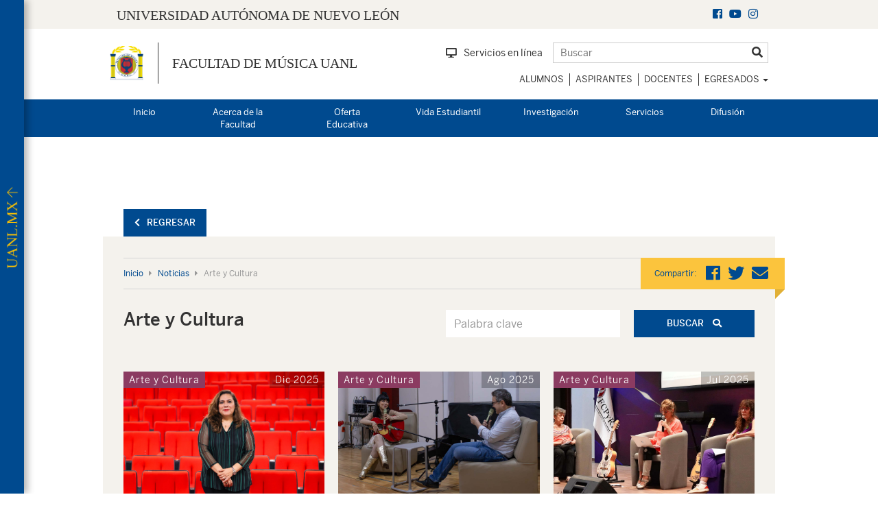

--- FILE ---
content_type: text/html; charset=UTF-8
request_url: http://famus.uanl.mx/noticia-category/arte-y-cultura/
body_size: 14069
content:

<!DOCTYPE html>
<!--[if lt IE 7]>      <html class="no-js lt-ie9 lt-ie8 lt-ie7"> <![endif]-->
<!--[if IE 7]>         <html class="no-js lt-ie9 lt-ie8"> <![endif]-->
<!--[if IE 8]>         <html class="no-js lt-ie9"> <![endif]-->
<!--[if gt IE 8]><!-->
<html class="no-js" lang="es-MX">
<!--<![endif]-->
<!-- Version 0.3 -->

<head>
  <meta charset="UTF-8">
  <meta http-equiv="X-UA-Compatible" content="IE=edge">
  <meta name="viewport" content="width=device-width, initial-scale=1, user-scalable=no">
  <meta name="author" content="UANL">

    <!-- Meta tags for facebook -->
  <meta property="og:title" content="noticias" /><meta property="og:image" content="" />
  <meta property="og:url" content="http://famus.uanl.mx/noticia-category/arte-y-cultura" />
  <meta property="og:type" content="website" />
  <link rel="stylesheet" href="https://cdnjs.cloudflare.com/ajax/libs/OwlCarousel2/2.3.4/assets/owl.carousel.min.css">
  <link rel="stylesheet" href="https://cdnjs.cloudflare.com/ajax/libs/OwlCarousel2/2.3.4/assets/owl.theme.default.min.css">
  <link rel="stylesheet" href="https://use.fontawesome.com/releases/v5.4.1/css/all.css" integrity="sha384-5sAR7xN1Nv6T6+dT2mhtzEpVJvfS3NScPQTrOxhwjIuvcA67KV2R5Jz6kr4abQsz" crossorigin="anonymous">
  <link href="http://famus.uanl.mx/wp-content/themes/facultades-uanl/assets/css/styles.css" rel="stylesheet">
  <link href="http://famus.uanl.mx/wp-content/themes/facultades-uanl/assets/css/interiores.css" rel="stylesheet">
      <link href="http://famus.uanl.mx/wp-content/themes/facultades-uanl/assets/css/lightbox.min.css" rel="stylesheet">
  
  <!-- HTML5 shim and Respond.js IE8 support of HTML5 elements and media queries -->
  <!--[if lt IE 9]>
  <script src="https://oss.maxcdn.com/libs/html5shiv/3.7.0/html5shiv.js"></script>
  <script src="https://oss.maxcdn.com/libs/respond.js/1.4.2/respond.min.js"></script>
  <![endif]-->

  <title>Arte y Cultura &#8211; Facultad de Música UANL</title>
<meta name='robots' content='max-image-preview:large' />
<link rel="alternate" type="application/rss+xml" title="Facultad de Música UANL &raquo; Feed" href="http://famus.uanl.mx/feed/" />
<link rel="alternate" type="application/rss+xml" title="Facultad de Música UANL &raquo; RSS de los comentarios" href="http://famus.uanl.mx/comments/feed/" />
<link rel="alternate" type="application/rss+xml" title="Facultad de Música UANL &raquo; Arte y Cultura Categorías de noticias Feed" href="http://famus.uanl.mx/noticia-category/arte-y-cultura/feed/" />
<script type="text/javascript">
/* <![CDATA[ */
window._wpemojiSettings = {"baseUrl":"https:\/\/s.w.org\/images\/core\/emoji\/14.0.0\/72x72\/","ext":".png","svgUrl":"https:\/\/s.w.org\/images\/core\/emoji\/14.0.0\/svg\/","svgExt":".svg","source":{"concatemoji":"http:\/\/famus.uanl.mx\/wp-includes\/js\/wp-emoji-release.min.js?ver=6.4.3"}};
/*! This file is auto-generated */
!function(i,n){var o,s,e;function c(e){try{var t={supportTests:e,timestamp:(new Date).valueOf()};sessionStorage.setItem(o,JSON.stringify(t))}catch(e){}}function p(e,t,n){e.clearRect(0,0,e.canvas.width,e.canvas.height),e.fillText(t,0,0);var t=new Uint32Array(e.getImageData(0,0,e.canvas.width,e.canvas.height).data),r=(e.clearRect(0,0,e.canvas.width,e.canvas.height),e.fillText(n,0,0),new Uint32Array(e.getImageData(0,0,e.canvas.width,e.canvas.height).data));return t.every(function(e,t){return e===r[t]})}function u(e,t,n){switch(t){case"flag":return n(e,"\ud83c\udff3\ufe0f\u200d\u26a7\ufe0f","\ud83c\udff3\ufe0f\u200b\u26a7\ufe0f")?!1:!n(e,"\ud83c\uddfa\ud83c\uddf3","\ud83c\uddfa\u200b\ud83c\uddf3")&&!n(e,"\ud83c\udff4\udb40\udc67\udb40\udc62\udb40\udc65\udb40\udc6e\udb40\udc67\udb40\udc7f","\ud83c\udff4\u200b\udb40\udc67\u200b\udb40\udc62\u200b\udb40\udc65\u200b\udb40\udc6e\u200b\udb40\udc67\u200b\udb40\udc7f");case"emoji":return!n(e,"\ud83e\udef1\ud83c\udffb\u200d\ud83e\udef2\ud83c\udfff","\ud83e\udef1\ud83c\udffb\u200b\ud83e\udef2\ud83c\udfff")}return!1}function f(e,t,n){var r="undefined"!=typeof WorkerGlobalScope&&self instanceof WorkerGlobalScope?new OffscreenCanvas(300,150):i.createElement("canvas"),a=r.getContext("2d",{willReadFrequently:!0}),o=(a.textBaseline="top",a.font="600 32px Arial",{});return e.forEach(function(e){o[e]=t(a,e,n)}),o}function t(e){var t=i.createElement("script");t.src=e,t.defer=!0,i.head.appendChild(t)}"undefined"!=typeof Promise&&(o="wpEmojiSettingsSupports",s=["flag","emoji"],n.supports={everything:!0,everythingExceptFlag:!0},e=new Promise(function(e){i.addEventListener("DOMContentLoaded",e,{once:!0})}),new Promise(function(t){var n=function(){try{var e=JSON.parse(sessionStorage.getItem(o));if("object"==typeof e&&"number"==typeof e.timestamp&&(new Date).valueOf()<e.timestamp+604800&&"object"==typeof e.supportTests)return e.supportTests}catch(e){}return null}();if(!n){if("undefined"!=typeof Worker&&"undefined"!=typeof OffscreenCanvas&&"undefined"!=typeof URL&&URL.createObjectURL&&"undefined"!=typeof Blob)try{var e="postMessage("+f.toString()+"("+[JSON.stringify(s),u.toString(),p.toString()].join(",")+"));",r=new Blob([e],{type:"text/javascript"}),a=new Worker(URL.createObjectURL(r),{name:"wpTestEmojiSupports"});return void(a.onmessage=function(e){c(n=e.data),a.terminate(),t(n)})}catch(e){}c(n=f(s,u,p))}t(n)}).then(function(e){for(var t in e)n.supports[t]=e[t],n.supports.everything=n.supports.everything&&n.supports[t],"flag"!==t&&(n.supports.everythingExceptFlag=n.supports.everythingExceptFlag&&n.supports[t]);n.supports.everythingExceptFlag=n.supports.everythingExceptFlag&&!n.supports.flag,n.DOMReady=!1,n.readyCallback=function(){n.DOMReady=!0}}).then(function(){return e}).then(function(){var e;n.supports.everything||(n.readyCallback(),(e=n.source||{}).concatemoji?t(e.concatemoji):e.wpemoji&&e.twemoji&&(t(e.twemoji),t(e.wpemoji)))}))}((window,document),window._wpemojiSettings);
/* ]]> */
</script>
<style id='wp-emoji-styles-inline-css' type='text/css'>

	img.wp-smiley, img.emoji {
		display: inline !important;
		border: none !important;
		box-shadow: none !important;
		height: 1em !important;
		width: 1em !important;
		margin: 0 0.07em !important;
		vertical-align: -0.1em !important;
		background: none !important;
		padding: 0 !important;
	}
</style>
<link rel='stylesheet' id='wp-block-library-css' href='http://famus.uanl.mx/wp-includes/css/dist/block-library/style.min.css?ver=6.4.3' type='text/css' media='all' />
<style id='classic-theme-styles-inline-css' type='text/css'>
/*! This file is auto-generated */
.wp-block-button__link{color:#fff;background-color:#32373c;border-radius:9999px;box-shadow:none;text-decoration:none;padding:calc(.667em + 2px) calc(1.333em + 2px);font-size:1.125em}.wp-block-file__button{background:#32373c;color:#fff;text-decoration:none}
</style>
<style id='global-styles-inline-css' type='text/css'>
body{--wp--preset--color--black: #000000;--wp--preset--color--cyan-bluish-gray: #abb8c3;--wp--preset--color--white: #ffffff;--wp--preset--color--pale-pink: #f78da7;--wp--preset--color--vivid-red: #cf2e2e;--wp--preset--color--luminous-vivid-orange: #ff6900;--wp--preset--color--luminous-vivid-amber: #fcb900;--wp--preset--color--light-green-cyan: #7bdcb5;--wp--preset--color--vivid-green-cyan: #00d084;--wp--preset--color--pale-cyan-blue: #8ed1fc;--wp--preset--color--vivid-cyan-blue: #0693e3;--wp--preset--color--vivid-purple: #9b51e0;--wp--preset--gradient--vivid-cyan-blue-to-vivid-purple: linear-gradient(135deg,rgba(6,147,227,1) 0%,rgb(155,81,224) 100%);--wp--preset--gradient--light-green-cyan-to-vivid-green-cyan: linear-gradient(135deg,rgb(122,220,180) 0%,rgb(0,208,130) 100%);--wp--preset--gradient--luminous-vivid-amber-to-luminous-vivid-orange: linear-gradient(135deg,rgba(252,185,0,1) 0%,rgba(255,105,0,1) 100%);--wp--preset--gradient--luminous-vivid-orange-to-vivid-red: linear-gradient(135deg,rgba(255,105,0,1) 0%,rgb(207,46,46) 100%);--wp--preset--gradient--very-light-gray-to-cyan-bluish-gray: linear-gradient(135deg,rgb(238,238,238) 0%,rgb(169,184,195) 100%);--wp--preset--gradient--cool-to-warm-spectrum: linear-gradient(135deg,rgb(74,234,220) 0%,rgb(151,120,209) 20%,rgb(207,42,186) 40%,rgb(238,44,130) 60%,rgb(251,105,98) 80%,rgb(254,248,76) 100%);--wp--preset--gradient--blush-light-purple: linear-gradient(135deg,rgb(255,206,236) 0%,rgb(152,150,240) 100%);--wp--preset--gradient--blush-bordeaux: linear-gradient(135deg,rgb(254,205,165) 0%,rgb(254,45,45) 50%,rgb(107,0,62) 100%);--wp--preset--gradient--luminous-dusk: linear-gradient(135deg,rgb(255,203,112) 0%,rgb(199,81,192) 50%,rgb(65,88,208) 100%);--wp--preset--gradient--pale-ocean: linear-gradient(135deg,rgb(255,245,203) 0%,rgb(182,227,212) 50%,rgb(51,167,181) 100%);--wp--preset--gradient--electric-grass: linear-gradient(135deg,rgb(202,248,128) 0%,rgb(113,206,126) 100%);--wp--preset--gradient--midnight: linear-gradient(135deg,rgb(2,3,129) 0%,rgb(40,116,252) 100%);--wp--preset--font-size--small: 13px;--wp--preset--font-size--medium: 20px;--wp--preset--font-size--large: 36px;--wp--preset--font-size--x-large: 42px;--wp--preset--spacing--20: 0.44rem;--wp--preset--spacing--30: 0.67rem;--wp--preset--spacing--40: 1rem;--wp--preset--spacing--50: 1.5rem;--wp--preset--spacing--60: 2.25rem;--wp--preset--spacing--70: 3.38rem;--wp--preset--spacing--80: 5.06rem;--wp--preset--shadow--natural: 6px 6px 9px rgba(0, 0, 0, 0.2);--wp--preset--shadow--deep: 12px 12px 50px rgba(0, 0, 0, 0.4);--wp--preset--shadow--sharp: 6px 6px 0px rgba(0, 0, 0, 0.2);--wp--preset--shadow--outlined: 6px 6px 0px -3px rgba(255, 255, 255, 1), 6px 6px rgba(0, 0, 0, 1);--wp--preset--shadow--crisp: 6px 6px 0px rgba(0, 0, 0, 1);}:where(.is-layout-flex){gap: 0.5em;}:where(.is-layout-grid){gap: 0.5em;}body .is-layout-flow > .alignleft{float: left;margin-inline-start: 0;margin-inline-end: 2em;}body .is-layout-flow > .alignright{float: right;margin-inline-start: 2em;margin-inline-end: 0;}body .is-layout-flow > .aligncenter{margin-left: auto !important;margin-right: auto !important;}body .is-layout-constrained > .alignleft{float: left;margin-inline-start: 0;margin-inline-end: 2em;}body .is-layout-constrained > .alignright{float: right;margin-inline-start: 2em;margin-inline-end: 0;}body .is-layout-constrained > .aligncenter{margin-left: auto !important;margin-right: auto !important;}body .is-layout-constrained > :where(:not(.alignleft):not(.alignright):not(.alignfull)){max-width: var(--wp--style--global--content-size);margin-left: auto !important;margin-right: auto !important;}body .is-layout-constrained > .alignwide{max-width: var(--wp--style--global--wide-size);}body .is-layout-flex{display: flex;}body .is-layout-flex{flex-wrap: wrap;align-items: center;}body .is-layout-flex > *{margin: 0;}body .is-layout-grid{display: grid;}body .is-layout-grid > *{margin: 0;}:where(.wp-block-columns.is-layout-flex){gap: 2em;}:where(.wp-block-columns.is-layout-grid){gap: 2em;}:where(.wp-block-post-template.is-layout-flex){gap: 1.25em;}:where(.wp-block-post-template.is-layout-grid){gap: 1.25em;}.has-black-color{color: var(--wp--preset--color--black) !important;}.has-cyan-bluish-gray-color{color: var(--wp--preset--color--cyan-bluish-gray) !important;}.has-white-color{color: var(--wp--preset--color--white) !important;}.has-pale-pink-color{color: var(--wp--preset--color--pale-pink) !important;}.has-vivid-red-color{color: var(--wp--preset--color--vivid-red) !important;}.has-luminous-vivid-orange-color{color: var(--wp--preset--color--luminous-vivid-orange) !important;}.has-luminous-vivid-amber-color{color: var(--wp--preset--color--luminous-vivid-amber) !important;}.has-light-green-cyan-color{color: var(--wp--preset--color--light-green-cyan) !important;}.has-vivid-green-cyan-color{color: var(--wp--preset--color--vivid-green-cyan) !important;}.has-pale-cyan-blue-color{color: var(--wp--preset--color--pale-cyan-blue) !important;}.has-vivid-cyan-blue-color{color: var(--wp--preset--color--vivid-cyan-blue) !important;}.has-vivid-purple-color{color: var(--wp--preset--color--vivid-purple) !important;}.has-black-background-color{background-color: var(--wp--preset--color--black) !important;}.has-cyan-bluish-gray-background-color{background-color: var(--wp--preset--color--cyan-bluish-gray) !important;}.has-white-background-color{background-color: var(--wp--preset--color--white) !important;}.has-pale-pink-background-color{background-color: var(--wp--preset--color--pale-pink) !important;}.has-vivid-red-background-color{background-color: var(--wp--preset--color--vivid-red) !important;}.has-luminous-vivid-orange-background-color{background-color: var(--wp--preset--color--luminous-vivid-orange) !important;}.has-luminous-vivid-amber-background-color{background-color: var(--wp--preset--color--luminous-vivid-amber) !important;}.has-light-green-cyan-background-color{background-color: var(--wp--preset--color--light-green-cyan) !important;}.has-vivid-green-cyan-background-color{background-color: var(--wp--preset--color--vivid-green-cyan) !important;}.has-pale-cyan-blue-background-color{background-color: var(--wp--preset--color--pale-cyan-blue) !important;}.has-vivid-cyan-blue-background-color{background-color: var(--wp--preset--color--vivid-cyan-blue) !important;}.has-vivid-purple-background-color{background-color: var(--wp--preset--color--vivid-purple) !important;}.has-black-border-color{border-color: var(--wp--preset--color--black) !important;}.has-cyan-bluish-gray-border-color{border-color: var(--wp--preset--color--cyan-bluish-gray) !important;}.has-white-border-color{border-color: var(--wp--preset--color--white) !important;}.has-pale-pink-border-color{border-color: var(--wp--preset--color--pale-pink) !important;}.has-vivid-red-border-color{border-color: var(--wp--preset--color--vivid-red) !important;}.has-luminous-vivid-orange-border-color{border-color: var(--wp--preset--color--luminous-vivid-orange) !important;}.has-luminous-vivid-amber-border-color{border-color: var(--wp--preset--color--luminous-vivid-amber) !important;}.has-light-green-cyan-border-color{border-color: var(--wp--preset--color--light-green-cyan) !important;}.has-vivid-green-cyan-border-color{border-color: var(--wp--preset--color--vivid-green-cyan) !important;}.has-pale-cyan-blue-border-color{border-color: var(--wp--preset--color--pale-cyan-blue) !important;}.has-vivid-cyan-blue-border-color{border-color: var(--wp--preset--color--vivid-cyan-blue) !important;}.has-vivid-purple-border-color{border-color: var(--wp--preset--color--vivid-purple) !important;}.has-vivid-cyan-blue-to-vivid-purple-gradient-background{background: var(--wp--preset--gradient--vivid-cyan-blue-to-vivid-purple) !important;}.has-light-green-cyan-to-vivid-green-cyan-gradient-background{background: var(--wp--preset--gradient--light-green-cyan-to-vivid-green-cyan) !important;}.has-luminous-vivid-amber-to-luminous-vivid-orange-gradient-background{background: var(--wp--preset--gradient--luminous-vivid-amber-to-luminous-vivid-orange) !important;}.has-luminous-vivid-orange-to-vivid-red-gradient-background{background: var(--wp--preset--gradient--luminous-vivid-orange-to-vivid-red) !important;}.has-very-light-gray-to-cyan-bluish-gray-gradient-background{background: var(--wp--preset--gradient--very-light-gray-to-cyan-bluish-gray) !important;}.has-cool-to-warm-spectrum-gradient-background{background: var(--wp--preset--gradient--cool-to-warm-spectrum) !important;}.has-blush-light-purple-gradient-background{background: var(--wp--preset--gradient--blush-light-purple) !important;}.has-blush-bordeaux-gradient-background{background: var(--wp--preset--gradient--blush-bordeaux) !important;}.has-luminous-dusk-gradient-background{background: var(--wp--preset--gradient--luminous-dusk) !important;}.has-pale-ocean-gradient-background{background: var(--wp--preset--gradient--pale-ocean) !important;}.has-electric-grass-gradient-background{background: var(--wp--preset--gradient--electric-grass) !important;}.has-midnight-gradient-background{background: var(--wp--preset--gradient--midnight) !important;}.has-small-font-size{font-size: var(--wp--preset--font-size--small) !important;}.has-medium-font-size{font-size: var(--wp--preset--font-size--medium) !important;}.has-large-font-size{font-size: var(--wp--preset--font-size--large) !important;}.has-x-large-font-size{font-size: var(--wp--preset--font-size--x-large) !important;}
.wp-block-navigation a:where(:not(.wp-element-button)){color: inherit;}
:where(.wp-block-post-template.is-layout-flex){gap: 1.25em;}:where(.wp-block-post-template.is-layout-grid){gap: 1.25em;}
:where(.wp-block-columns.is-layout-flex){gap: 2em;}:where(.wp-block-columns.is-layout-grid){gap: 2em;}
.wp-block-pullquote{font-size: 1.5em;line-height: 1.6;}
</style>
<link rel='stylesheet' id='uanl-principal-style-css' href='http://famus.uanl.mx/wp-content/themes/facultades-uanl/style.css?ver=6.4.3' type='text/css' media='all' />
<script type="text/javascript" src="http://famus.uanl.mx/wp-includes/js/jquery/jquery.min.js?ver=3.7.1" id="jquery-core-js"></script>
<script type="text/javascript" src="http://famus.uanl.mx/wp-includes/js/jquery/jquery-migrate.min.js?ver=3.4.1" id="jquery-migrate-js"></script>
<link rel="https://api.w.org/" href="http://famus.uanl.mx/wp-json/" /><link rel="EditURI" type="application/rsd+xml" title="RSD" href="http://famus.uanl.mx/xmlrpc.php?rsd" />
<meta name="generator" content="WordPress 6.4.3" />

		<!-- GA Google Analytics @ https://m0n.co/ga -->
		<script async src="https://www.googletagmanager.com/gtag/js?id=G-V1EX6GY6HN"></script>
		<script>
			window.dataLayer = window.dataLayer || [];
			function gtag(){dataLayer.push(arguments);}
			gtag('js', new Date());
			gtag('config', 'G-V1EX6GY6HN');
		</script>

		<style type="text/css">
	.uanl-title-to-site a:hover{
		color: rgb(0, 74, 143); /*theme-coloring*/
	}
	a {
		color: rgb(0, 74, 143); /*theme-coloring*/
	}
	.btn-primario {
		background-color: rgb(0, 74, 143); /*theme-coloring*/
	}
	.btn-primario:hover,
	.btn-primario:focus,
	.btn-primario:active,
	.btn-primario.active {
		background-color: rgb(0, 74, 143); /*theme-coloring*/
	}
	.btn-link {
		color: rgb(0, 74, 143); /*theme-coloring*/
	}
	.btn-blanco {
		color: rgb(0, 74, 143); /*theme-coloring*/
	}
	.btn-blanco:hover,
	.btn-blanco:focus,
	.btn-blanco:active,
	.btn-blanco.active {
		color: rgb(0, 74, 143); /*theme-coloring*/
	}
	.btn-borde-primario {
		color: rgb(0, 74, 143); /*theme-coloring*/
		border: 2px solid rgb(0, 74, 143); /*theme-coloring*/
	}
	.btn-borde-primario:hover,
	.btn-borde-primario:focus,
	.btn-borde-primario:active,
	.btn-borde-primario.active {
		background-color: rgb(0, 74, 143); /*theme-coloring*/
		border: 2px solid rgb(0, 74, 143); /*theme-coloring*/
	}
	.btn-borde-blanco:hover,
	.btn-borde-blanco:focus,
	.btn-borde-blanco:active,
	.btn-borde-blanco.active {
		color: rgb(0, 74, 143); /*theme-coloring*/
	}
	#stage .detalle {
		border-bottom: 5px solid rgb(0, 74, 143); /*theme-coloring*/
	}
	.carousel-eventos.owl-carousel .owl-dots .owl-dot.active span,
	.carousel-eventos.owl-carousel .owl-dots .owl-dot:hover span {
		background: rgb(0, 74, 143) !important; /*theme-coloring*/
	}
	#cssmenu > ul > li > div{
		background-color: rgb(0, 74, 143) !important;
	}
	@media (max-width: 767px){
		.header-top {
		background: rgb(0, 74, 143); /*theme-coloring*/
		}
	}
	.menu-perfiles-movil .dropdown-menu>.active>a,
	.menu-perfiles-movil .dropdown-menu>.active>a:hover,
	.menu-perfiles-movil .dropdown-menu>.active>a:focus {
		background-color: rgb(0, 74, 143); /*theme-coloring*/
	}
	.menu-principal {
		background: rgb(0, 74, 143); /*theme-coloring*/
	}
	.menu-principal .nav>li>a:hover,
	.menu-principal .nav>li>a:focus {
		color: rgb(0, 74, 143); /*theme-coloring*/
	}
	.menu-principal .nav li:hover > a {
		color: rgb(0, 74, 143); /*theme-coloring*/
	}
	.menu-principal .nav .subMenu ul.menu li a:hover {
		color: rgb(0, 74, 143); /*theme-coloring*/
	}
	.menu-principal-movil .navbar-toggle {
		background: rgb(0, 74, 143); /*theme-coloring*/
	}
	.menu-principal-movil .navbar-toggle:hover,
	.menu-principal-movil .navbar-toggle:focus {
		background-color: rgb(0, 74, 143); /*theme-coloring*/
	}
	.menu-principal-movil .navbar-nav>.active>a,
	.menu-principal-movil .navbar-nav>.active>a:hover,
	.menu-principal-movil .navbar-nav>.active>a:focus {
		background-color: rgb(0, 74, 143); /*theme-coloring*/
	}
	.menu-principal-movil .navbar-nav>.open>a,
	.menu-principal-movil .navbar-nav>.open>a:hover,
	.menu-principal-movil .navbar-nav>.open>a:focus {
		background-color: rgb(0, 74, 143); /*theme-coloring*/
	}
	@media (max-width: 767px) {
		.menu-principal-movil .navbar-nav .open .dropdown-menu>.active>a,
		.menu-principal-movil .navbar-nav .open .dropdown-menu>.active>a:hover,
		.menu-principal-movil .navbar-nav .open .dropdown-menu>.active>a:focus {
		background-color: rgb(0, 74, 143); /*theme-coloring*/
		}
	}
	.filtroAlfabetico-letras p{
		border-bottom: 1px solid rgb(0, 74, 143);
	}
	.filtroAlfabetico-btn{
		border-left: 4px solid rgb(0, 74, 143);
	}
	footer {
		border-top: 10px solid rgb(0, 74, 143); /*theme-coloring*/
	}
	footer .abrir a {
		background-color: rgb(0, 74, 143); /*theme-coloring*/
	}
	footer .abrir a:hover {
		background-color: rgb(0, 74, 143); /*theme-coloring*/
	}
	#footer-links .nav>li>a:hover,
	#footer-links .nav>li>a:focus,
	#footer-links .nav>li.active>a,
	#footer-links .nav>li.active>a:hover,
	#footer-links .nav>li.active>a:focus {
		background-color: rgb(0, 74, 143); /*theme-coloring*/
	}
	.paginacion .page-numbers:hover,
	.paginacion .page-numbers.current {
		background: rgb(0, 74, 143); /*theme-coloring*/
	}
	.paginacion .page-numbers.next,
	.paginacion .page-numbers.prev,
	.paginacion .page-numbers.dots {
		color: rgb(0, 74, 143); /*theme-coloring*/
	}
	.modulo-acceso a i {
		color: rgb(0, 74, 143); /*theme-coloring*/
	}
	.modulo-acceso h3 {
		color: rgb(0, 74, 143); /*theme-coloring*/
	}
	.evento .mes {
		background: rgb(0, 74, 143); /*theme-coloring*/
	}
	.evento .contenedor-iconos a:hover {
		color: rgb(0, 74, 143); /*theme-coloring*/
	}
	.listado-resultados a:hover,
	.listado-resultados a:active {
		color: rgb(0, 74, 143); /*theme-coloring*/
	}
	.listado-resultados li:before {
		color: rgb(0, 74, 143); /*theme-coloring*/
	}
	.filtro .select::after {
		background: rgb(0, 74, 143); /*theme-coloring*/
	}
	ul.breadcrumbs a {
		color: rgb(0, 74, 143) !important; /*theme-coloring*/
	}
	ul.breadcrumbs a:hover {
		color: rgb(0, 74, 143) !important; /*theme-coloring*/
	}
	.modulo-destacado {
		background: rgb(0, 74, 143); /*theme-coloring*/
	}
	.timeline-uanl .item .timeline-item:hover {
		background-color: rgb(0, 74, 143); /*theme-coloring*/
	}
	.bloque-perfiles-principal .contenedor {
		background-color: rgb(0, 74, 143, 0.85); /*theme-coloring*/
	}
	.bloque-perfiles .titulo {
		color: rgb(0, 74, 143); /*theme-coloring*/
	}
	.bloque-perfiles .contenedor {
		background-color: rgb(0, 74, 143, 0.85); /*theme-coloring*/
	}
	#redes .nota h3 {
		color: rgb(0, 74, 143); /*theme-coloring*/
	}
	.nota-over {
		background: rgb(0, 74, 143, 0.85); /*theme-coloring*/
	}
	.mapplic-tooltip .mapplic-popup-link {
		background-color: rgb(0, 74, 143) !important; /*theme-coloring*/
	}
	.panel-primary>.panel-heading {
		background-color: rgb(0, 74, 143); /*theme-coloring*/
	}
	.panel-primary>.panel-heading+.panel-collapse .panel-body {
		border-top-color: rgb(0, 74, 143); /*theme-coloring*/
	}
	.texto-primario {
		color: rgb(0, 74, 143); /*theme-coloring*/
	}
	.bg-primario {
		background-color: rgb(0, 74, 143); /*theme-coloring*/
	}
	</style>
	<link rel="icon" href="http://famus.uanl.mx/wp-content/uploads/2022/12/cropped-cropped-famus-uanl-32x32.png" sizes="32x32" />
<link rel="icon" href="http://famus.uanl.mx/wp-content/uploads/2022/12/cropped-cropped-famus-uanl-192x192.png" sizes="192x192" />
<link rel="apple-touch-icon" href="http://famus.uanl.mx/wp-content/uploads/2022/12/cropped-cropped-famus-uanl-180x180.png" />
<meta name="msapplication-TileImage" content="http://famus.uanl.mx/wp-content/uploads/2022/12/cropped-cropped-famus-uanl-270x270.png" />
</head>

<body class="archive tax-noticia-category term-arte-y-cultura term-67 wp-custom-logo hfeed">
  <a class="site_tab hidden-xs hidden-sm" href="https://uanl.mx" target="_blank">
    <img src="http://famus.uanl.mx/wp-content/themes/facultades-uanl/assets/img/uanl-mx-goto-v-y.png" alt="Ir al Portal Oficial de la UANL" />
  </a>

  <div id="page" class="site">
    <div id="top_bar" class="hidden-xs">
      <div class="container">
        <div class="col-sm-8 col-md-6">
          <h3 class="uanl-title-to-site"><a href="https://uanl.mx" target="_blank">UNIVERSIDAD AUTÓNOMA DE NUEVO LEÓN</a></h3>
        </div>
        <div class="col-sm-4 col-md-6">
          <ul class="nav nav-pills pull-right">
                          <li role="presentation"><a href="https://www.facebook.com/Musica.UANL" target="_blank"><i class="fab fa-facebook-square"></i></a></li>
                                                  <li role="presentation"><a href="https://www.youtube.com/@FacultaddeMusicaUANL" target="_blank"><i class="fab fa-youtube"></i></a></li>
                                      <li role="presentation"><a href="https://www.instagram.com/famus_uanl/" target="_blank"><i class="fab fa-instagram"></i></a></li>
                                  </ul>
        </div>
      </div>
    </div>
    <header>
      <div class="header-sitio">
        <div class="container">
          <!-- HEADER-TOP (DESKTOP) -->
          <div class="row hidden-xs">
            <!-- parte izquierda -->
            <div class="col-sm-6">
              <div class="identidad-sitio">
                <div id="logotipo-sitio">
                  <a href="http://famus.uanl.mx">
                    <img src="http://famus.uanl.mx/wp-content/uploads/2022/12/cropped-cropped-famus-uanl.png" alt="Facultad de Música UANL">
                  </a>
                </div>
                <div class="nombre-sitio">
                  <h1>
                    <a href="http://famus.uanl.mx">Facultad de Música UANL</a>
                  </h1>
                </div>
              </div>
            </div>
            <!-- parte derecha -->
            <div class="col-sm-6">
              <div class="row">
                <div class="col-sm-12">
                  <!-- elementos header -->
                  <div class="elementos-header">
                                          <div class="contenedor-servicios-link">
                        <a class="servicios-link" href="https://www.uanl.mx/enlinea/" target="_blank"><i class="fas fa-desktop mr10"></i>Servicios en línea</a>
                      </div>
                                        <div class="contenedor-buscador">
                      <form class="buscador" action="http://famus.uanl.mx/" method="GET">
                        <input type="text" name="s" placeholder="Buscar">
                        <button type="submit" name="btn-buscar" value=""><i class="fas fa-search"></i></button>
                      </form>
                    </div>
                    <!-- <div id="contenedor-idiomas" class="contenedor-idiomas">
                      <//?php do_action('icl_language_selector'); ?>
                    </div> -->
                  </div>
                </div>
                <div class="col-sm-12">
                  <!-- menu perfiles dektop -->
                  <nav class="navbar navbar-default menu-perfiles">
                    <div class="navbar-header">
                      <button type="button" class="navbar-toggle collapsed" data-toggle="collapse" data-target="#data_target_menu_perfiles" aria-expanded="false">
                        <i class="fas fa-user"></i>
                      </button>
                    </div>
                    <div id="data_target_menu_perfiles" class="collapse navbar-collapse"><ul id="menu-menu-perfiles" class="nav navbar-nav"><li itemscope="itemscope" itemtype="https://www.schema.org/SiteNavigationElement" id="menu-item-886" class="menu-item menu-item-type-post_type menu-item-object-page menu-item-886 w2"><a title="Alumnos" href="http://famus.uanl.mx/alumnos/">Alumnos</a></li>
<li itemscope="itemscope" itemtype="https://www.schema.org/SiteNavigationElement" id="menu-item-885" class="menu-item menu-item-type-post_type menu-item-object-page menu-item-885 w2"><a title="Aspirantes" href="http://famus.uanl.mx/aspirantes/">Aspirantes</a></li>
<li itemscope="itemscope" itemtype="https://www.schema.org/SiteNavigationElement" id="menu-item-884" class="menu-item menu-item-type-post_type menu-item-object-page menu-item-884 w2"><a title="Docentes" href="http://famus.uanl.mx/docentes/">Docentes</a></li>
<li itemscope="itemscope" itemtype="https://www.schema.org/SiteNavigationElement" id="menu-item-1855" class="menu-item menu-item-type-post_type menu-item-object-page menu-item-has-children menu-item-1855 w2 dropdown"><a title="Egresados" href="http://famus.uanl.mx/egresados/" data-toggle="dropdown" class="dropdown-toggle" aria-haspopup="true">Egresados <span class="caret"></span></a>
<ul role="menu" class=" dropdown-menu" >
	<li itemscope="itemscope" itemtype="https://www.schema.org/SiteNavigationElement" id="menu-item-3313" class="menu-item menu-item-type-post_type menu-item-object-page menu-item-3313 w2"><a title="Bolsa de Trabajo" href="http://famus.uanl.mx/bolsa-de-trabajo/">Bolsa de Trabajo</a></li>
</ul>
</li>
</ul></div>                  </nav>
                </div>
              </div>
            </div>
          </div>
          <!-- HEADER-TOP (SOLO MOVIL) -->
          <div class="row header-top visible-xs">
            <div class="col-sm-12">
              <div class="elementos-header-movil-1">
                                  <div>
                    <a class="servicios-link" href="https://www.uanl.mx/enlinea/"><i class="fas fa-desktop mr10"></i>Servicios en línea</a>
                  </div>
                                <!-- menu perfiles movil -->
                <div class="dropdown menu-perfiles-movil">
                  <button class="btn btn-perfiles dropdown-toggle" type="button" id="dropdownMenu1" data-toggle="dropdown" aria-haspopup="true" aria-expanded="true">
                    <i class="fas fa-user"></i>
                  </button>
                  <ul id="menu-menu-perfiles-1" class="dropdown-menu dropdown-menu-right"><li itemscope="itemscope" itemtype="https://www.schema.org/SiteNavigationElement" class="menu-item menu-item-type-post_type menu-item-object-page menu-item-886 w2"><a title="Alumnos" href="http://famus.uanl.mx/alumnos/">Alumnos</a></li>
<li itemscope="itemscope" itemtype="https://www.schema.org/SiteNavigationElement" class="menu-item menu-item-type-post_type menu-item-object-page menu-item-885 w2"><a title="Aspirantes" href="http://famus.uanl.mx/aspirantes/">Aspirantes</a></li>
<li itemscope="itemscope" itemtype="https://www.schema.org/SiteNavigationElement" class="menu-item menu-item-type-post_type menu-item-object-page menu-item-884 w2"><a title="Docentes" href="http://famus.uanl.mx/docentes/">Docentes</a></li>
<li itemscope="itemscope" itemtype="https://www.schema.org/SiteNavigationElement" class="menu-item menu-item-type-post_type menu-item-object-page menu-item-has-children menu-item-1855 w2 dropdown"><a title="Egresados" href="http://famus.uanl.mx/egresados/" data-toggle="dropdown" class="dropdown-toggle" aria-haspopup="true">Egresados <span class="caret"></span></a>
<ul role="menu" class=" dropdown-menu" >
	<li itemscope="itemscope" itemtype="https://www.schema.org/SiteNavigationElement" class="menu-item menu-item-type-post_type menu-item-object-page menu-item-3313 w2"><a title="Bolsa de Trabajo" href="http://famus.uanl.mx/bolsa-de-trabajo/">Bolsa de Trabajo</a></li>
</ul>
</li>
</ul>
                  <ul class="nav nav-pills pull-right">
                                          <li role="presentation"><a href="https://www.facebook.com/Musica.UANL" target="_blank"><i class="fab fa-facebook-square"></i></a></li>
                                                                                  <li role="presentation"><a href="https://www.youtube.com/@FacultaddeMusicaUANL" target="_blank"><i class="fab fa-youtube"></i></a></li>
                                                              <li role="presentation"><a href="https://www.instagram.com/famus_uanl/" target="_blank"><i class="fab fa-instagram"></i></a></li>
                                                          </ul>
                </div>
              </div>
            </div>
          </div>
          <div class="row visible-xs">
            <div class="col-sm-12 top-bar text-center">
              <h3 class="uanl-title-to-site m-0 py-1"><a href="https://uanl.mx" target="_blank">UNIVERSIDAD AUTÓNOMA <br>DE NUEVO LEÓN</a></h3>
            </div>
          </div>
          <!-- HEADER-BOTTOM (SOLO MOVIL) -->
          <div class="row header-bottom visible-xs">
            <!-- Menu Principal (movil) -->
            <nav class="navbar navbar-default menu-principal-movil" role="navigation">
              <div class="container">
                <div class="navbar-header">
                  <button type="button" class="navbar-toggle" data-toggle="collapse" data-target="#data_target_menu_principal">
                    <span class="sr-only">Menu</span>
                    <span class="icon-bar"></span>
                    <span class="icon-bar"></span>
                    <span class="icon-bar"></span>
                  </button>
                  <div class="navbar-brand identidad-sitio">
                    <div id="logotipo-sitio">
                      <a href="http://famus.uanl.mx">
                        <img src="http://famus.uanl.mx/wp-content/uploads/2022/12/cropped-cropped-famus-uanl.png" alt="Facultad de Música UANL">
                      </a>
                    </div>
                    <div class="nombre-sitio">
                      <h1 class="site_title_short"><a href="http://famus.uanl.mx">FAMUS</a></h1>
                    </div>
                  </div>
                </div>
                <div class="collapse navbar-collapse" id="data_target_menu_principal">
                  <div class="elementos-header-movil-2">
                    <div class="contenedor-buscador mr10">
                      <form class="buscador" action="http://famus.uanl.mx/" method="GET">
                        <input type="text" name="s" placeholder="Buscar">
                        <button type="submit" name="btn-buscar" value=""><i class="fas fa-search"></i></button>
                      </form>
                    </div>
                    <!--         <div class="contenedor-idiomas">
                      <?//php do_action('icl_language_selector'); ?>
                    </div> -->
                  </div>
                  <div class="menu-menu-principal-container"><ul id="menu-menu-principal" class="nav navbar-nav"><li itemscope="itemscope" itemtype="https://www.schema.org/SiteNavigationElement" id="menu-item-933" class="menu-item menu-item-type-post_type menu-item-object-page menu-item-home menu-item-933"><a title="Inicio" href="http://famus.uanl.mx/">Inicio</a></li>
<li itemscope="itemscope" itemtype="https://www.schema.org/SiteNavigationElement" id="menu-item-934" class="dos-columnas menu-item menu-item-type-custom menu-item-object-custom menu-item-has-children menu-item-934 w4 dropdown"><a title="Acerca de la Facultad" href="#" data-toggle="dropdown" class="dropdown-toggle" aria-haspopup="true">Acerca de la Facultad <span class="caret"></span></a>
<ul role="menu" class=" dropdown-menu" >
	<li itemscope="itemscope" itemtype="https://www.schema.org/SiteNavigationElement" id="menu-item-2097" class="menu-item menu-item-type-post_type menu-item-object-page menu-item-2097 w2"><a title="Antecedentes históricos" href="http://famus.uanl.mx/antecedentes/">Antecedentes históricos</a></li>
	<li itemscope="itemscope" itemtype="https://www.schema.org/SiteNavigationElement" id="menu-item-2101" class="menu-item menu-item-type-post_type menu-item-object-page menu-item-2101 w2"><a title="Misión y Visión" href="http://famus.uanl.mx/mision-y-vision/">Misión y Visión</a></li>
	<li itemscope="itemscope" itemtype="https://www.schema.org/SiteNavigationElement" id="menu-item-2096" class="menu-item menu-item-type-post_type menu-item-object-page menu-item-2096 w2"><a title="Acreditaciones y certificaciones" href="http://famus.uanl.mx/acreditaciones-y-certificaciones/">Acreditaciones y certificaciones</a></li>
	<li itemscope="itemscope" itemtype="https://www.schema.org/SiteNavigationElement" id="menu-item-1758" class="menu-item menu-item-type-post_type menu-item-object-page menu-item-1758 w2"><a title="Informes de actividades" href="http://famus.uanl.mx/informes-de-actividades/">Informes de actividades</a></li>
	<li itemscope="itemscope" itemtype="https://www.schema.org/SiteNavigationElement" id="menu-item-2857" class="menu-item menu-item-type-post_type menu-item-object-page menu-item-2857 w2"><a title="Infraestructura" href="http://famus.uanl.mx/infraestructura/">Infraestructura</a></li>
	<li itemscope="itemscope" itemtype="https://www.schema.org/SiteNavigationElement" id="menu-item-2873" class="menu-item menu-item-type-custom menu-item-object-custom menu-item-2873 w2"><a title="Reglamento Facultad de Música" href="http://transparencia.uanl.mx/normatividad_vigente/archivos/reglamentos_internos_facultades/reg_int_musica.pdf">Reglamento Facultad de Música</a></li>
	<li itemscope="itemscope" itemtype="https://www.schema.org/SiteNavigationElement" id="menu-item-3072" class="menu-item menu-item-type-post_type menu-item-object-page menu-item-3072 w2"><a title="Directorio" href="http://famus.uanl.mx/directorio/">Directorio</a></li>
</ul>
</li>
<li itemscope="itemscope" itemtype="https://www.schema.org/SiteNavigationElement" id="menu-item-935" class="menu-item menu-item-type-custom menu-item-object-custom menu-item-has-children menu-item-935 w2 dropdown"><a title="Oferta Educativa" href="#" data-toggle="dropdown" class="dropdown-toggle" aria-haspopup="true">Oferta Educativa <span class="caret"></span></a>
<ul role="menu" class=" dropdown-menu" >
	<li itemscope="itemscope" itemtype="https://www.schema.org/SiteNavigationElement" id="menu-item-3073" class="menu-item menu-item-type-custom menu-item-object-custom menu-item-3073 w2"><a title="Licenciatura en Música" href="http://famus.uanl.mx/ingreso-a-la-licenciatura-en-musica/">Licenciatura en Música</a></li>
	<li itemscope="itemscope" itemtype="https://www.schema.org/SiteNavigationElement" id="menu-item-3074" class="menu-item menu-item-type-custom menu-item-object-custom menu-item-3074 w2"><a title="Licenciatura en Música Popular Contemporánea" href="http://famus.uanl.mx/ingreso-a-la-licenciatura-en-musica-popular-contemporanea/">Licenciatura en Música Popular Contemporánea</a></li>
	<li itemscope="itemscope" itemtype="https://www.schema.org/SiteNavigationElement" id="menu-item-3161" class="menu-item menu-item-type-custom menu-item-object-custom menu-item-3161 w2"><a title="Técnico Medio en Música" href="http://famus.uanl.mx/ingreso-al-programa-de-tecnico-medio-en-musica/">Técnico Medio en Música</a></li>
	<li itemscope="itemscope" itemtype="https://www.schema.org/SiteNavigationElement" id="menu-item-3087" class="menu-item menu-item-type-post_type menu-item-object-page menu-item-3087 w2"><a title="Formación Permanente" href="http://famus.uanl.mx/educacion-continua/">Formación Permanente</a></li>
</ul>
</li>
<li itemscope="itemscope" itemtype="https://www.schema.org/SiteNavigationElement" id="menu-item-936" class="dos-columnas menu-item menu-item-type-custom menu-item-object-custom menu-item-has-children menu-item-936 w2 dropdown"><a title="Vida Estudiantil" href="#" data-toggle="dropdown" class="dropdown-toggle" aria-haspopup="true">Vida Estudiantil <span class="caret"></span></a>
<ul role="menu" class=" dropdown-menu" >
	<li itemscope="itemscope" itemtype="https://www.schema.org/SiteNavigationElement" id="menu-item-2714" class="menu-item menu-item-type-post_type menu-item-object-page menu-item-2714 w2"><a title="Trámites" href="http://famus.uanl.mx/tramites/">Trámites</a></li>
	<li itemscope="itemscope" itemtype="https://www.schema.org/SiteNavigationElement" id="menu-item-3079" class="menu-item menu-item-type-post_type menu-item-object-page menu-item-3079 w2"><a title="Asuntos Estudiantiles" href="http://famus.uanl.mx/asuntos-estudiantiles/">Asuntos Estudiantiles</a></li>
	<li itemscope="itemscope" itemtype="https://www.schema.org/SiteNavigationElement" id="menu-item-3076" class="menu-item menu-item-type-post_type menu-item-object-page menu-item-3076 w2"><a title="Sociedad de Estudiantes" href="http://famus.uanl.mx/sociedad-de-alumnos/">Sociedad de Estudiantes</a></li>
	<li itemscope="itemscope" itemtype="https://www.schema.org/SiteNavigationElement" id="menu-item-3078" class="menu-item menu-item-type-post_type menu-item-object-page menu-item-3078 w2"><a title="Deportes" href="http://famus.uanl.mx/deportes/">Deportes</a></li>
	<li itemscope="itemscope" itemtype="https://www.schema.org/SiteNavigationElement" id="menu-item-3077" class="menu-item menu-item-type-post_type menu-item-object-page menu-item-3077 w2"><a title="Grupos culturales" href="http://famus.uanl.mx/grupos-culturales/">Grupos culturales</a></li>
	<li itemscope="itemscope" itemtype="https://www.schema.org/SiteNavigationElement" id="menu-item-3080" class="menu-item menu-item-type-post_type menu-item-object-page menu-item-3080 w2"><a title="Tutorías" href="http://famus.uanl.mx/coordinacion-de-tutorias/">Tutorías</a></li>
	<li itemscope="itemscope" itemtype="https://www.schema.org/SiteNavigationElement" id="menu-item-3081" class="menu-item menu-item-type-post_type menu-item-object-page menu-item-3081 w2"><a title="Departamento de Psicopedagogía" href="http://famus.uanl.mx/departamento-de-psicopedagogia/">Departamento de Psicopedagogía</a></li>
	<li itemscope="itemscope" itemtype="https://www.schema.org/SiteNavigationElement" id="menu-item-3082" class="menu-item menu-item-type-post_type menu-item-object-page menu-item-3082 w2"><a title="Programa de Talentos Universitarios" href="http://famus.uanl.mx/programa-de-talentos-universitarios/">Programa de Talentos Universitarios</a></li>
	<li itemscope="itemscope" itemtype="https://www.schema.org/SiteNavigationElement" id="menu-item-3085" class="menu-item menu-item-type-post_type menu-item-object-page menu-item-3085 w2"><a title="Calendario Académico" href="http://famus.uanl.mx/calendario-academico/">Calendario Académico</a></li>
</ul>
</li>
<li itemscope="itemscope" itemtype="https://www.schema.org/SiteNavigationElement" id="menu-item-937" class="menu-item menu-item-type-custom menu-item-object-custom menu-item-has-children menu-item-937 w2 dropdown"><a title="Investigación" href="#" data-toggle="dropdown" class="dropdown-toggle" aria-haspopup="true">Investigación <span class="caret"></span></a>
<ul role="menu" class=" dropdown-menu" >
	<li itemscope="itemscope" itemtype="https://www.schema.org/SiteNavigationElement" id="menu-item-2709" class="menu-item menu-item-type-post_type menu-item-object-page menu-item-2709 w2"><a title="Cuerpos Académicos" href="http://famus.uanl.mx/cuerpos-academicos/">Cuerpos Académicos</a></li>
	<li itemscope="itemscope" itemtype="https://www.schema.org/SiteNavigationElement" id="menu-item-3017" class="menu-item menu-item-type-custom menu-item-object-custom menu-item-3017 w2"><a title="Revistas" href="https://hemerotecadigital.uanl.mx/items/browse?collection=453">Revistas</a></li>
	<li itemscope="itemscope" itemtype="https://www.schema.org/SiteNavigationElement" id="menu-item-961" class="menu-item menu-item-type-custom menu-item-object-custom menu-item-961 w2"><a title="Repositorio institucional" href="http://eprints.uanl.mx/">Repositorio institucional</a></li>
</ul>
</li>
<li itemscope="itemscope" itemtype="https://www.schema.org/SiteNavigationElement" id="menu-item-938" class="menu-item menu-item-type-custom menu-item-object-custom menu-item-has-children menu-item-938 w2 dropdown"><a title="Servicios" href="#" data-toggle="dropdown" class="dropdown-toggle" aria-haspopup="true">Servicios <span class="caret"></span></a>
<ul role="menu" class=" dropdown-menu" >
	<li itemscope="itemscope" itemtype="https://www.schema.org/SiteNavigationElement" id="menu-item-3083" class="menu-item menu-item-type-post_type menu-item-object-page menu-item-3083 w2"><a title="Biblioteca de las Artes | Fondo Música" href="http://famus.uanl.mx/biblioteca-de-las-artes-fondo-musica/">Biblioteca de las Artes | Fondo Música</a></li>
	<li itemscope="itemscope" itemtype="https://www.schema.org/SiteNavigationElement" id="menu-item-3084" class="menu-item menu-item-type-post_type menu-item-object-page menu-item-3084 w2"><a title="Biblioteca FAMUS" href="http://famus.uanl.mx/biblioteca-famus/">Biblioteca FAMUS</a></li>
	<li itemscope="itemscope" itemtype="https://www.schema.org/SiteNavigationElement" id="menu-item-3086" class="menu-item menu-item-type-post_type menu-item-object-page menu-item-3086 w2"><a title="Centro de Investigación Musical para la Discapacidad Visual" href="http://famus.uanl.mx/centro-de-investigacion-musical-para-la-discapacidad-visual/">Centro de Investigación Musical para la Discapacidad Visual</a></li>
</ul>
</li>
<li itemscope="itemscope" itemtype="https://www.schema.org/SiteNavigationElement" id="menu-item-939" class="menu-item menu-item-type-custom menu-item-object-custom menu-item-has-children menu-item-939 w2 dropdown"><a title="Difusión" href="#" data-toggle="dropdown" class="dropdown-toggle" aria-haspopup="true">Difusión <span class="caret"></span></a>
<ul role="menu" class=" dropdown-menu" >
	<li itemscope="itemscope" itemtype="https://www.schema.org/SiteNavigationElement" id="menu-item-3156" class="menu-item menu-item-type-custom menu-item-object-custom menu-item-3156 w2"><a title="Noticias" href="http://famus.uanl.mx/noticias/">Noticias</a></li>
</ul>
</li>
</ul></div>                </div>
              </div>
            </nav>
          </div>
        </div>
      </div>

      <!-- Menu Principal (desktop) -->
      <nav class="menu-principal hidden-xs">
        <div class="container">
          <ul class="nav nav-pills nav-justified">
            
            <li class="w1 "><a href="http://famus.uanl.mx/" target="" data-submenu="subinic">Inicio</a><li class="w4 dos-columnas"><a href="#" target="" data-submenu="subacer">Acerca de la Facultad</a><div class="subMenu hidden"><div class="container"><div class="col-sm-7 col-md-5"><ul class="menu"><li><a href="http://famus.uanl.mx/antecedentes/" target="">Antecedentes históricos</a></li><li><a href="http://famus.uanl.mx/mision-y-vision/" target="">Misión y Visión</a></li><li><a href="http://famus.uanl.mx/acreditaciones-y-certificaciones/" target="">Acreditaciones y certificaciones</a></li><li><a href="http://famus.uanl.mx/informes-de-actividades/" target="">Informes de actividades</a></li><li><a href="http://famus.uanl.mx/infraestructura/" target="">Infraestructura</a></li><li><a href="http://transparencia.uanl.mx/normatividad_vigente/archivos/reglamentos_internos_facultades/reg_int_musica.pdf" target="">Reglamento Facultad de Música</a></li><li><a href="http://famus.uanl.mx/directorio/" target="">Directorio</a></li></ul></div><div class="col-sm-5 col-md-7"><div class="row"></div></div></div></div></li><li class="w2 "><a href="#" target="" data-submenu="subofer">Oferta Educativa</a><div class="subMenu hidden"><div class="container"><div class="col-sm-7 col-md-5"><ul class="menu"><li><a href="http://famus.uanl.mx/ingreso-a-la-licenciatura-en-musica/" target="">Licenciatura en Música</a></li><li><a href="http://famus.uanl.mx/ingreso-a-la-licenciatura-en-musica-popular-contemporanea/" target="">Licenciatura en Música Popular Contemporánea</a></li><li><a href="http://famus.uanl.mx/ingreso-al-programa-de-tecnico-medio-en-musica/" target="">Técnico Medio en Música</a></li><li><a href="http://famus.uanl.mx/educacion-continua/" target="">Formación Permanente</a></li></ul></div><div class="col-sm-5 col-md-7"><div class="row"></div></div></div></div></li><li class="w2 dos-columnas"><a href="#" target="" data-submenu="subvida">Vida Estudiantil</a><div class="subMenu hidden"><div class="container"><div class="col-sm-7 col-md-5"><ul class="menu"><li><a href="http://famus.uanl.mx/tramites/" target="">Trámites</a></li><li><a href="http://famus.uanl.mx/asuntos-estudiantiles/" target="">Asuntos Estudiantiles</a></li><li><a href="http://famus.uanl.mx/sociedad-de-alumnos/" target="">Sociedad de Estudiantes</a></li><li><a href="http://famus.uanl.mx/deportes/" target="">Deportes</a></li><li><a href="http://famus.uanl.mx/grupos-culturales/" target="">Grupos culturales</a></li><li><a href="http://famus.uanl.mx/coordinacion-de-tutorias/" target="">Tutorías</a></li><li><a href="http://famus.uanl.mx/departamento-de-psicopedagogia/" target="">Departamento de Psicopedagogía</a></li><li><a href="http://famus.uanl.mx/programa-de-talentos-universitarios/" target="">Programa de Talentos Universitarios</a></li><li><a href="http://famus.uanl.mx/calendario-academico/" target="">Calendario Académico</a></li></ul></div><div class="col-sm-5 col-md-7"><div class="row"></div></div></div></div></li><li class="w1 "><a href="#" target="" data-submenu="subinve">Investigación</a><div class="subMenu hidden"><div class="container"><div class="col-sm-7 col-md-5"><ul class="menu"><li><a href="http://famus.uanl.mx/cuerpos-academicos/" target="">Cuerpos Académicos</a></li><li><a href="https://hemerotecadigital.uanl.mx/items/browse?collection=453" target="">Revistas</a></li><li><a href="http://eprints.uanl.mx/" target="">Repositorio institucional</a></li></ul></div><div class="col-sm-5 col-md-7"><div class="row"></div></div></div></div></li><li class="w1 "><a href="#" target="" data-submenu="subserv">Servicios</a><div class="subMenu hidden"><div class="container"><div class="col-sm-7 col-md-5"><ul class="menu"><li><a href="http://famus.uanl.mx/biblioteca-de-las-artes-fondo-musica/" target="">Biblioteca de las Artes | Fondo Música</a></li><li><a href="http://famus.uanl.mx/biblioteca-famus/" target="">Biblioteca FAMUS</a></li><li><a href="http://famus.uanl.mx/centro-de-investigacion-musical-para-la-discapacidad-visual/" target="">Centro de Investigación Musical para la Discapacidad Visual</a></li></ul></div><div class="col-sm-5 col-md-7"><div class="row"></div></div></div></div></li><li class="w1 "><a href="#" target="" data-submenu="subdifu">Difusión</a><div class="subMenu hidden"><div class="container"><div class="col-sm-7 col-md-5"><ul class="menu"><li><a href="http://famus.uanl.mx/noticias/" target="">Noticias</a></li></ul></div><div class="col-sm-5 col-md-7"><div class="row"></div></div></div></div></li>          </ul>
        </div>
      </nav>
    </header>

    <div id="content" class="site-content">

<section class="img-pagina" data-bg="">

  <div class="container contenedor-pagina">

        <!-- boton regresar -->
        <div class="row">
  <div class="col-sm-12">
    <script>
      /* Función que detecta si el usuario proviene de otro sitio o del sitio de la UANL */
      function detectar_pagina_anterior(){
        if (document.referrer.indexOf(window.location.host) !== -1){
          history.back();
        }else{
          window.location.href = window.location.protocol + "//"+ window.location.host;
        }
      }
    </script>
    <a onclick="detectar_pagina_anterior()" class="btn btn-primario btn-regresar"><i class="fas fa-chevron-left mr10"></i>Regresar</a>
  </div>
</div>        <!-- breadcrumb -->
        <div class="row">
          <div class="col-sm-12">
            <div class="top-contenido-pagina">
  <div class="row">
    <div class="col-sm-8">
      <ul id="breadcrumbs" class="breadcrumbs"><li class="item-home"><a class="bread-link bread-home" href="http://famus.uanl.mx" title="Inicio">Inicio</a></li><li class="separator separator-home">  <i class="fas fa-caret-right"></i>  </li><li class="item-cat item-custom-post-type-noticias"><a class="bread-cat bread-custom-post-type-noticias" href="http://famus.uanl.mx/noticias/" title="Noticias">Noticias</a></li><li class="separator">  <i class="fas fa-caret-right"></i>  </li><li class="item-current item-archive"><strong class="bread-current bread-archive">Arte y Cultura</strong></li></ul>    </div>
    <div class="col-sm-4">
      <div class='compartir'><p class='pull-left'>Compartir:</p>
      <div id='fb-root' style='display:none;'></div>
      <script>(function(d, s, id) {
        var js, fjs = d.getElementsByTagName(s)[0];
        if (d.getElementById(id)) return;
        js = d.createElement(s); js.id = id;
        js.src = 'https://connect.facebook.net/en_US/sdk.js#xfbml=1&version=v3.2';
        fjs.parentNode.insertBefore(js, fjs);
      }(document, 'script', 'facebook-jssdk'));</script>
    
    <div class="contenedor-iconos">
      <span class="hidden share_url">http://famus.uanl.mx/noticia-category/arte-y-cultura</span>
      <span class="hidden share_title">Arte y Cultura</span>
      <a class="share_facebook" href="https://www.facebook.com/sharer/sharer.php?u=http://famus.uanl.mx/noticia-category/arte-y-cultura&amp;src=sdkpreparse" onclick="window.open('https://www.facebook.com/sharer/sharer.php?u=http://famus.uanl.mx/noticias/la-musica-como-vocacion-ciencia-y-servicio-universitario/&amp;src=sdkpreparse', 'newwindow', 'width=500,height=450, left=500'); return false;" class="fb-xfbml-parse-ignore"><i data-facebook="facebook" class="fab fa-facebook fa-2x"></i></a>
      <a class="share_twitter" onclick=""><i class="fab fa-twitter fa-2x"></i></a>
      <a class="share_email" href="mailto:?subject=Arte y Cultura&body=http://famus.uanl.mx/noticia-category/arte-y-cultura" target="_blank"><i class="fas fa-envelope fa-2x"></i></a>
    </div>

    </div>    </div>
  </div>
</div>          </div>
        </div>
        <div class="row">
          <div class="col-sm-6">
            <h1 class="titulo-pagina">Arte y Cultura</h1>
          </div>
          <div class="col-sm-6">
            <!-- buscador -->
            <form action="" method="get" class="filtro">
              <div class="row">
                <div class="col-sm-7 mb20">
                  <input type="text" name="search_input" class="form-control" id="test" placeholder="Palabra clave">
                </div>
                <div class="col-sm-5 mb20">
                  <button class="btn btn-block btn-primario" type="submit" name="search">Buscar <i class="fas fa-search ml10"></i></button>
                </div>
              </div>
            </form>
          </div>
        </div>

        
        <!-- Grid de noticias -->
        <div id="noticias" class="mt30">
          <div class="row">
                            <article class="nota col-sm-4">
                                    <div class="nota-bg" style="background-image: url(http://famus.uanl.mx/wp-content/uploads/2026/01/entrevista-mtra-beania-salcedo-famus-18.jpeg); background-color: #dddddd;">
                    <div class="nota-info">
                      <span class="categoria" style="background-color: #8b3b61;">Arte y Cultura</span>
                      <span class="fecha">Dic 2025</span>
                    </div>
                    <div class="nota-over">
                      <div class="nota-over-contenido">
                        <div><a href="http://famus.uanl.mx/noticias/la-musica-como-vocacion-ciencia-y-servicio-universitario/" class="btn btn-secundario">Leer nota</a></div>
                        <div class="compartir-nota">
                          <p>Compartir:</p>
                          
      <div id='fb-root' style='display:none;'></div>
      <script>(function(d, s, id) {
        var js, fjs = d.getElementsByTagName(s)[0];
        if (d.getElementById(id)) return;
        js = d.createElement(s); js.id = id;
        js.src = 'https://connect.facebook.net/en_US/sdk.js#xfbml=1&version=v3.2';
        fjs.parentNode.insertBefore(js, fjs);
      }(document, 'script', 'facebook-jssdk'));</script>
    
    <div class="contenedor-iconos">
      <span class="hidden share_url">http://famus.uanl.mx/noticias/la-musica-como-vocacion-ciencia-y-servicio-universitario/</span>
      <span class="hidden share_title">La música como vocación, ciencia y servicio universitario</span>
      <a class="share_facebook" href="https://www.facebook.com/sharer/sharer.php?u=http://famus.uanl.mx/noticias/la-musica-como-vocacion-ciencia-y-servicio-universitario/&amp;src=sdkpreparse" onclick="window.open('https://www.facebook.com/sharer/sharer.php?u=http://famus.uanl.mx/noticias/la-musica-como-vocacion-ciencia-y-servicio-universitario/&amp;src=sdkpreparse', 'newwindow', 'width=500,height=450, left=500'); return false;" class="fb-xfbml-parse-ignore"><i data-facebook="facebook" class="fab fa-facebook fa-2x"></i></a>
      <a class="share_twitter" onclick=""><i class="fab fa-twitter fa-2x"></i></a>
      <a class="share_email" href="mailto:?subject=La música como vocación, ciencia y servicio universitario&body=http://famus.uanl.mx/noticias/la-musica-como-vocacion-ciencia-y-servicio-universitario/" target="_blank"><i class="fas fa-envelope fa-2x"></i></a>
    </div>

                            </div>
                      </div>
                    </div>
                    <img src="http://famus.uanl.mx/wp-content/uploads/2026/01/entrevista-mtra-beania-salcedo-famus-18.jpeg" class="nota-img" alt="La música como vocación, ciencia y servicio universitario">
                  </div>
                  <h3><a href="http://famus.uanl.mx/noticias/la-musica-como-vocacion-ciencia-y-servicio-universitario/">La música como vocación, ciencia y servicio universitario</a></h3>
                </article>
                                              <article class="nota col-sm-4">
                                    <div class="nota-bg" style="background-image: url(http://famus.uanl.mx/wp-content/uploads/2025/09/showcase-ale-aguirre-facultad-de-musica-2.jpeg); background-color: #dddddd;">
                    <div class="nota-info">
                      <span class="categoria" style="background-color: #8b3b61;">Arte y Cultura</span>
                      <span class="fecha">Ago 2025</span>
                    </div>
                    <div class="nota-over">
                      <div class="nota-over-contenido">
                        <div><a href="http://famus.uanl.mx/noticias/comparte-su-experiencia-en-el-arte-con-estudiantes-de-la-facultad-de-musica/" class="btn btn-secundario">Leer nota</a></div>
                        <div class="compartir-nota">
                          <p>Compartir:</p>
                          
      <div id='fb-root' style='display:none;'></div>
      <script>(function(d, s, id) {
        var js, fjs = d.getElementsByTagName(s)[0];
        if (d.getElementById(id)) return;
        js = d.createElement(s); js.id = id;
        js.src = 'https://connect.facebook.net/en_US/sdk.js#xfbml=1&version=v3.2';
        fjs.parentNode.insertBefore(js, fjs);
      }(document, 'script', 'facebook-jssdk'));</script>
    
    <div class="contenedor-iconos">
      <span class="hidden share_url">http://famus.uanl.mx/noticias/comparte-su-experiencia-en-el-arte-con-estudiantes-de-la-facultad-de-musica/</span>
      <span class="hidden share_title">Comparte su experiencia en el arte con estudiantes de la Facultad de Música</span>
      <a class="share_facebook" href="https://www.facebook.com/sharer/sharer.php?u=http://famus.uanl.mx/noticias/comparte-su-experiencia-en-el-arte-con-estudiantes-de-la-facultad-de-musica/&amp;src=sdkpreparse" onclick="window.open('https://www.facebook.com/sharer/sharer.php?u=http://famus.uanl.mx/noticias/comparte-su-experiencia-en-el-arte-con-estudiantes-de-la-facultad-de-musica/&amp;src=sdkpreparse', 'newwindow', 'width=500,height=450, left=500'); return false;" class="fb-xfbml-parse-ignore"><i data-facebook="facebook" class="fab fa-facebook fa-2x"></i></a>
      <a class="share_twitter" onclick=""><i class="fab fa-twitter fa-2x"></i></a>
      <a class="share_email" href="mailto:?subject=Comparte su experiencia en el arte con estudiantes de la Facultad de Música&body=http://famus.uanl.mx/noticias/comparte-su-experiencia-en-el-arte-con-estudiantes-de-la-facultad-de-musica/" target="_blank"><i class="fas fa-envelope fa-2x"></i></a>
    </div>

                            </div>
                      </div>
                    </div>
                    <img src="http://famus.uanl.mx/wp-content/uploads/2025/09/showcase-ale-aguirre-facultad-de-musica-2.jpeg" class="nota-img" alt="Comparte su experiencia en el arte con estudiantes de la Facultad de Música">
                  </div>
                  <h3><a href="http://famus.uanl.mx/noticias/comparte-su-experiencia-en-el-arte-con-estudiantes-de-la-facultad-de-musica/">Comparte su experiencia en el arte con estudiantes de la Facultad de Música</a></h3>
                </article>
                                              <article class="nota col-sm-4">
                                    <div class="nota-bg" style="background-image: url(http://famus.uanl.mx/wp-content/uploads/2025/07/xxix-seminario-latinoamericano-educacion-musical-fcpyri-marisa-fonterrada-maria-pineros-analia-bas.jpeg); background-color: #dddddd;">
                    <div class="nota-info">
                      <span class="categoria" style="background-color: #8b3b61;">Arte y Cultura</span>
                      <span class="fecha">Jul 2025</span>
                    </div>
                    <div class="nota-over">
                      <div class="nota-over-contenido">
                        <div><a href="http://famus.uanl.mx/noticias/fortalecen-educacion-musical-latinoamericana-en-seminario-de-famus/" class="btn btn-secundario">Leer nota</a></div>
                        <div class="compartir-nota">
                          <p>Compartir:</p>
                          
      <div id='fb-root' style='display:none;'></div>
      <script>(function(d, s, id) {
        var js, fjs = d.getElementsByTagName(s)[0];
        if (d.getElementById(id)) return;
        js = d.createElement(s); js.id = id;
        js.src = 'https://connect.facebook.net/en_US/sdk.js#xfbml=1&version=v3.2';
        fjs.parentNode.insertBefore(js, fjs);
      }(document, 'script', 'facebook-jssdk'));</script>
    
    <div class="contenedor-iconos">
      <span class="hidden share_url">http://famus.uanl.mx/noticias/fortalecen-educacion-musical-latinoamericana-en-seminario-de-famus/</span>
      <span class="hidden share_title">Fortalecen educación musical latinoamericana en seminario de FAMUS</span>
      <a class="share_facebook" href="https://www.facebook.com/sharer/sharer.php?u=http://famus.uanl.mx/noticias/fortalecen-educacion-musical-latinoamericana-en-seminario-de-famus/&amp;src=sdkpreparse" onclick="window.open('https://www.facebook.com/sharer/sharer.php?u=http://famus.uanl.mx/noticias/fortalecen-educacion-musical-latinoamericana-en-seminario-de-famus/&amp;src=sdkpreparse', 'newwindow', 'width=500,height=450, left=500'); return false;" class="fb-xfbml-parse-ignore"><i data-facebook="facebook" class="fab fa-facebook fa-2x"></i></a>
      <a class="share_twitter" onclick=""><i class="fab fa-twitter fa-2x"></i></a>
      <a class="share_email" href="mailto:?subject=Fortalecen educación musical latinoamericana en seminario de FAMUS&body=http://famus.uanl.mx/noticias/fortalecen-educacion-musical-latinoamericana-en-seminario-de-famus/" target="_blank"><i class="fas fa-envelope fa-2x"></i></a>
    </div>

                            </div>
                      </div>
                    </div>
                    <img src="http://famus.uanl.mx/wp-content/uploads/2025/07/xxix-seminario-latinoamericano-educacion-musical-fcpyri-marisa-fonterrada-maria-pineros-analia-bas.jpeg" class="nota-img" alt="Fortalecen educación musical latinoamericana en seminario de FAMUS">
                  </div>
                  <h3><a href="http://famus.uanl.mx/noticias/fortalecen-educacion-musical-latinoamericana-en-seminario-de-famus/">Fortalecen educación musical latinoamericana en seminario de FAMUS</a></h3>
                </article>
                                  </div><div class="row">
                                              <article class="nota col-sm-4">
                                    <div class="nota-bg" style="background-image: url(http://famus.uanl.mx/wp-content/uploads/2025/07/concierto-a-beneficio-famus-hu-uanl.jpeg); background-color: #dddddd;">
                    <div class="nota-info">
                      <span class="categoria" style="background-color: #8b3b61;">Arte y Cultura</span>
                      <span class="fecha">Jul 2025</span>
                    </div>
                    <div class="nota-over">
                      <div class="nota-over-contenido">
                        <div><a href="http://famus.uanl.mx/noticias/retribuyen-labor-del-hu-con-concierto-benefico/" class="btn btn-secundario">Leer nota</a></div>
                        <div class="compartir-nota">
                          <p>Compartir:</p>
                          
      <div id='fb-root' style='display:none;'></div>
      <script>(function(d, s, id) {
        var js, fjs = d.getElementsByTagName(s)[0];
        if (d.getElementById(id)) return;
        js = d.createElement(s); js.id = id;
        js.src = 'https://connect.facebook.net/en_US/sdk.js#xfbml=1&version=v3.2';
        fjs.parentNode.insertBefore(js, fjs);
      }(document, 'script', 'facebook-jssdk'));</script>
    
    <div class="contenedor-iconos">
      <span class="hidden share_url">http://famus.uanl.mx/noticias/retribuyen-labor-del-hu-con-concierto-benefico/</span>
      <span class="hidden share_title">Retribuyen labor del HU con concierto benéfico</span>
      <a class="share_facebook" href="https://www.facebook.com/sharer/sharer.php?u=http://famus.uanl.mx/noticias/retribuyen-labor-del-hu-con-concierto-benefico/&amp;src=sdkpreparse" onclick="window.open('https://www.facebook.com/sharer/sharer.php?u=http://famus.uanl.mx/noticias/retribuyen-labor-del-hu-con-concierto-benefico/&amp;src=sdkpreparse', 'newwindow', 'width=500,height=450, left=500'); return false;" class="fb-xfbml-parse-ignore"><i data-facebook="facebook" class="fab fa-facebook fa-2x"></i></a>
      <a class="share_twitter" onclick=""><i class="fab fa-twitter fa-2x"></i></a>
      <a class="share_email" href="mailto:?subject=Retribuyen labor del HU con concierto benéfico&body=http://famus.uanl.mx/noticias/retribuyen-labor-del-hu-con-concierto-benefico/" target="_blank"><i class="fas fa-envelope fa-2x"></i></a>
    </div>

                            </div>
                      </div>
                    </div>
                    <img src="http://famus.uanl.mx/wp-content/uploads/2025/07/concierto-a-beneficio-famus-hu-uanl.jpeg" class="nota-img" alt="Retribuyen labor del HU con concierto benéfico">
                  </div>
                  <h3><a href="http://famus.uanl.mx/noticias/retribuyen-labor-del-hu-con-concierto-benefico/">Retribuyen labor del HU con concierto benéfico</a></h3>
                </article>
                                              <article class="nota col-sm-4">
                                    <div class="nota-bg" style="background-image: url(http://famus.uanl.mx/wp-content/uploads/2025/07/taller-teatro-musical-10-aniv-2.jpeg); background-color: #dddddd;">
                    <div class="nota-info">
                      <span class="categoria" style="background-color: #8b3b61;">Arte y Cultura</span>
                      <span class="fecha">Jul 2025</span>
                    </div>
                    <div class="nota-over">
                      <div class="nota-over-contenido">
                        <div><a href="http://famus.uanl.mx/noticias/celebra-taller-de-teatro-musical-diez-anos-de-fomentar-el-desarrollo-integral-de-sus-miembros/" class="btn btn-secundario">Leer nota</a></div>
                        <div class="compartir-nota">
                          <p>Compartir:</p>
                          
      <div id='fb-root' style='display:none;'></div>
      <script>(function(d, s, id) {
        var js, fjs = d.getElementsByTagName(s)[0];
        if (d.getElementById(id)) return;
        js = d.createElement(s); js.id = id;
        js.src = 'https://connect.facebook.net/en_US/sdk.js#xfbml=1&version=v3.2';
        fjs.parentNode.insertBefore(js, fjs);
      }(document, 'script', 'facebook-jssdk'));</script>
    
    <div class="contenedor-iconos">
      <span class="hidden share_url">http://famus.uanl.mx/noticias/celebra-taller-de-teatro-musical-diez-anos-de-fomentar-el-desarrollo-integral-de-sus-miembros/</span>
      <span class="hidden share_title">Celebra taller de teatro musical diez años de fomentar el desarrollo integral de sus miembros</span>
      <a class="share_facebook" href="https://www.facebook.com/sharer/sharer.php?u=http://famus.uanl.mx/noticias/celebra-taller-de-teatro-musical-diez-anos-de-fomentar-el-desarrollo-integral-de-sus-miembros/&amp;src=sdkpreparse" onclick="window.open('https://www.facebook.com/sharer/sharer.php?u=http://famus.uanl.mx/noticias/celebra-taller-de-teatro-musical-diez-anos-de-fomentar-el-desarrollo-integral-de-sus-miembros/&amp;src=sdkpreparse', 'newwindow', 'width=500,height=450, left=500'); return false;" class="fb-xfbml-parse-ignore"><i data-facebook="facebook" class="fab fa-facebook fa-2x"></i></a>
      <a class="share_twitter" onclick=""><i class="fab fa-twitter fa-2x"></i></a>
      <a class="share_email" href="mailto:?subject=Celebra taller de teatro musical diez años de fomentar el desarrollo integral de sus miembros&body=http://famus.uanl.mx/noticias/celebra-taller-de-teatro-musical-diez-anos-de-fomentar-el-desarrollo-integral-de-sus-miembros/" target="_blank"><i class="fas fa-envelope fa-2x"></i></a>
    </div>

                            </div>
                      </div>
                    </div>
                    <img src="http://famus.uanl.mx/wp-content/uploads/2025/07/taller-teatro-musical-10-aniv-2.jpeg" class="nota-img" alt="Celebra taller de teatro musical diez años de fomentar el desarrollo integral de sus miembros">
                  </div>
                  <h3><a href="http://famus.uanl.mx/noticias/celebra-taller-de-teatro-musical-diez-anos-de-fomentar-el-desarrollo-integral-de-sus-miembros/">Celebra taller de teatro musical diez años de fomentar el desarrollo integral de sus miembros</a></h3>
                </article>
                                              <article class="nota col-sm-4">
                                    <div class="nota-bg" style="background-image: url(http://famus.uanl.mx/wp-content/uploads/2025/06/conferencia-musical-un-encuentro-con-la-flauta-dulce-16.jpeg); background-color: #dddddd;">
                    <div class="nota-info">
                      <span class="categoria" style="background-color: #8b3b61;">Arte y Cultura</span>
                      <span class="fecha">May 2025</span>
                    </div>
                    <div class="nota-over">
                      <div class="nota-over-contenido">
                        <div><a href="http://famus.uanl.mx/noticias/descubren-valor-musical-de-la-flauta-dulce-en-concierto-intimo/" class="btn btn-secundario">Leer nota</a></div>
                        <div class="compartir-nota">
                          <p>Compartir:</p>
                          
      <div id='fb-root' style='display:none;'></div>
      <script>(function(d, s, id) {
        var js, fjs = d.getElementsByTagName(s)[0];
        if (d.getElementById(id)) return;
        js = d.createElement(s); js.id = id;
        js.src = 'https://connect.facebook.net/en_US/sdk.js#xfbml=1&version=v3.2';
        fjs.parentNode.insertBefore(js, fjs);
      }(document, 'script', 'facebook-jssdk'));</script>
    
    <div class="contenedor-iconos">
      <span class="hidden share_url">http://famus.uanl.mx/noticias/descubren-valor-musical-de-la-flauta-dulce-en-concierto-intimo/</span>
      <span class="hidden share_title">Descubren valor musical de la flauta dulce en concierto íntimo</span>
      <a class="share_facebook" href="https://www.facebook.com/sharer/sharer.php?u=http://famus.uanl.mx/noticias/descubren-valor-musical-de-la-flauta-dulce-en-concierto-intimo/&amp;src=sdkpreparse" onclick="window.open('https://www.facebook.com/sharer/sharer.php?u=http://famus.uanl.mx/noticias/descubren-valor-musical-de-la-flauta-dulce-en-concierto-intimo/&amp;src=sdkpreparse', 'newwindow', 'width=500,height=450, left=500'); return false;" class="fb-xfbml-parse-ignore"><i data-facebook="facebook" class="fab fa-facebook fa-2x"></i></a>
      <a class="share_twitter" onclick=""><i class="fab fa-twitter fa-2x"></i></a>
      <a class="share_email" href="mailto:?subject=Descubren valor musical de la flauta dulce en concierto íntimo&body=Estudiantes de la Facultad de Música organizaron una charla interactiva para reflexionar sobre la historia, características y valor pedagógico de la flauta dulce.%0D%0A%0D%0Ahttp://famus.uanl.mx/noticias/descubren-valor-musical-de-la-flauta-dulce-en-concierto-intimo/" target="_blank"><i class="fas fa-envelope fa-2x"></i></a>
    </div>

                            </div>
                      </div>
                    </div>
                    <img src="http://famus.uanl.mx/wp-content/uploads/2025/06/conferencia-musical-un-encuentro-con-la-flauta-dulce-16.jpeg" class="nota-img" alt="Descubren valor musical de la flauta dulce en concierto íntimo">
                  </div>
                  <h3><a href="http://famus.uanl.mx/noticias/descubren-valor-musical-de-la-flauta-dulce-en-concierto-intimo/">Descubren valor musical de la flauta dulce en concierto íntimo</a></h3>
                </article>
                                  </div><div class="row">
                                              <article class="nota col-sm-4">
                                    <div class="nota-bg" style="background-image: url(http://famus.uanl.mx/wp-content/uploads/2024/08/samuel-hernandez-abraham-hurtado-flautistas-famus-festival-internacional-cruzando-fronteras-uanl-3.jpeg); background-color: #dddddd;">
                    <div class="nota-info">
                      <span class="categoria" style="background-color: #8b3b61;">Arte y Cultura</span>
                      <span class="fecha">Ago 2024</span>
                    </div>
                    <div class="nota-over">
                      <div class="nota-over-contenido">
                        <div><a href="http://famus.uanl.mx/noticias/flautistas-de-uanl-cruzan-fronteras-culturales-en-alemania/" class="btn btn-secundario">Leer nota</a></div>
                        <div class="compartir-nota">
                          <p>Compartir:</p>
                          
      <div id='fb-root' style='display:none;'></div>
      <script>(function(d, s, id) {
        var js, fjs = d.getElementsByTagName(s)[0];
        if (d.getElementById(id)) return;
        js = d.createElement(s); js.id = id;
        js.src = 'https://connect.facebook.net/en_US/sdk.js#xfbml=1&version=v3.2';
        fjs.parentNode.insertBefore(js, fjs);
      }(document, 'script', 'facebook-jssdk'));</script>
    
    <div class="contenedor-iconos">
      <span class="hidden share_url">http://famus.uanl.mx/noticias/flautistas-de-uanl-cruzan-fronteras-culturales-en-alemania/</span>
      <span class="hidden share_title">Flautistas de UANL cruzan fronteras culturales en Alemania</span>
      <a class="share_facebook" href="https://www.facebook.com/sharer/sharer.php?u=http://famus.uanl.mx/noticias/flautistas-de-uanl-cruzan-fronteras-culturales-en-alemania/&amp;src=sdkpreparse" onclick="window.open('https://www.facebook.com/sharer/sharer.php?u=http://famus.uanl.mx/noticias/flautistas-de-uanl-cruzan-fronteras-culturales-en-alemania/&amp;src=sdkpreparse', 'newwindow', 'width=500,height=450, left=500'); return false;" class="fb-xfbml-parse-ignore"><i data-facebook="facebook" class="fab fa-facebook fa-2x"></i></a>
      <a class="share_twitter" onclick=""><i class="fab fa-twitter fa-2x"></i></a>
      <a class="share_email" href="mailto:?subject=Flautistas de UANL cruzan fronteras culturales en Alemania&body=http://famus.uanl.mx/noticias/flautistas-de-uanl-cruzan-fronteras-culturales-en-alemania/" target="_blank"><i class="fas fa-envelope fa-2x"></i></a>
    </div>

                            </div>
                      </div>
                    </div>
                    <img src="http://famus.uanl.mx/wp-content/uploads/2024/08/samuel-hernandez-abraham-hurtado-flautistas-famus-festival-internacional-cruzando-fronteras-uanl-3.jpeg" class="nota-img" alt="Flautistas de UANL cruzan fronteras culturales en Alemania">
                  </div>
                  <h3><a href="http://famus.uanl.mx/noticias/flautistas-de-uanl-cruzan-fronteras-culturales-en-alemania/">Flautistas de UANL cruzan fronteras culturales en Alemania</a></h3>
                </article>
                                              <article class="nota col-sm-4">
                                    <div class="nota-bg" style="background-image: url(http://famus.uanl.mx/wp-content/uploads/2024/06/concierto-85-aniversario-de-la-facultad-de-musica-38.jpg); background-color: #dddddd;">
                    <div class="nota-info">
                      <span class="categoria" style="background-color: #8b3b61;">Arte y Cultura</span>
                      <span class="fecha">Jun 2024</span>
                    </div>
                    <div class="nota-over">
                      <div class="nota-over-contenido">
                        <div><a href="http://famus.uanl.mx/noticias/celebra-85-anos-la-facultad-de-musica-con-concierto-de-osuanl/" class="btn btn-secundario">Leer nota</a></div>
                        <div class="compartir-nota">
                          <p>Compartir:</p>
                          
      <div id='fb-root' style='display:none;'></div>
      <script>(function(d, s, id) {
        var js, fjs = d.getElementsByTagName(s)[0];
        if (d.getElementById(id)) return;
        js = d.createElement(s); js.id = id;
        js.src = 'https://connect.facebook.net/en_US/sdk.js#xfbml=1&version=v3.2';
        fjs.parentNode.insertBefore(js, fjs);
      }(document, 'script', 'facebook-jssdk'));</script>
    
    <div class="contenedor-iconos">
      <span class="hidden share_url">http://famus.uanl.mx/noticias/celebra-85-anos-la-facultad-de-musica-con-concierto-de-osuanl/</span>
      <span class="hidden share_title">Celebra 85 años la Facultad de Música con concierto de OSUANL</span>
      <a class="share_facebook" href="https://www.facebook.com/sharer/sharer.php?u=http://famus.uanl.mx/noticias/celebra-85-anos-la-facultad-de-musica-con-concierto-de-osuanl/&amp;src=sdkpreparse" onclick="window.open('https://www.facebook.com/sharer/sharer.php?u=http://famus.uanl.mx/noticias/celebra-85-anos-la-facultad-de-musica-con-concierto-de-osuanl/&amp;src=sdkpreparse', 'newwindow', 'width=500,height=450, left=500'); return false;" class="fb-xfbml-parse-ignore"><i data-facebook="facebook" class="fab fa-facebook fa-2x"></i></a>
      <a class="share_twitter" onclick=""><i class="fab fa-twitter fa-2x"></i></a>
      <a class="share_email" href="mailto:?subject=Celebra 85 años la Facultad de Música con concierto de OSUANL&body=http://famus.uanl.mx/noticias/celebra-85-anos-la-facultad-de-musica-con-concierto-de-osuanl/" target="_blank"><i class="fas fa-envelope fa-2x"></i></a>
    </div>

                            </div>
                      </div>
                    </div>
                    <img src="http://famus.uanl.mx/wp-content/uploads/2024/06/concierto-85-aniversario-de-la-facultad-de-musica-38.jpg" class="nota-img" alt="Celebra 85 años la Facultad de Música con concierto de OSUANL">
                  </div>
                  <h3><a href="http://famus.uanl.mx/noticias/celebra-85-anos-la-facultad-de-musica-con-concierto-de-osuanl/">Celebra 85 años la Facultad de Música con concierto de OSUANL</a></h3>
                </article>
                                              <article class="nota col-sm-4">
                                    <div class="nota-bg" style="background-image: url(http://famus.uanl.mx/wp-content/uploads/2024/06/develacion-de-ricardo-gomez-chavarria-13.jpg); background-color: #dddddd;">
                    <div class="nota-info">
                      <span class="categoria" style="background-color: #8b3b61;">Arte y Cultura</span>
                      <span class="fecha">May 2024</span>
                    </div>
                    <div class="nota-over">
                      <div class="nota-over-contenido">
                        <div><a href="http://famus.uanl.mx/noticias/enaltecen-la-figura-de-ricardo-gomez-chavarria-en-famus/" class="btn btn-secundario">Leer nota</a></div>
                        <div class="compartir-nota">
                          <p>Compartir:</p>
                          
      <div id='fb-root' style='display:none;'></div>
      <script>(function(d, s, id) {
        var js, fjs = d.getElementsByTagName(s)[0];
        if (d.getElementById(id)) return;
        js = d.createElement(s); js.id = id;
        js.src = 'https://connect.facebook.net/en_US/sdk.js#xfbml=1&version=v3.2';
        fjs.parentNode.insertBefore(js, fjs);
      }(document, 'script', 'facebook-jssdk'));</script>
    
    <div class="contenedor-iconos">
      <span class="hidden share_url">http://famus.uanl.mx/noticias/enaltecen-la-figura-de-ricardo-gomez-chavarria-en-famus/</span>
      <span class="hidden share_title">Enaltecen la figura de Ricardo Gómez Chavarría en FAMUS</span>
      <a class="share_facebook" href="https://www.facebook.com/sharer/sharer.php?u=http://famus.uanl.mx/noticias/enaltecen-la-figura-de-ricardo-gomez-chavarria-en-famus/&amp;src=sdkpreparse" onclick="window.open('https://www.facebook.com/sharer/sharer.php?u=http://famus.uanl.mx/noticias/enaltecen-la-figura-de-ricardo-gomez-chavarria-en-famus/&amp;src=sdkpreparse', 'newwindow', 'width=500,height=450, left=500'); return false;" class="fb-xfbml-parse-ignore"><i data-facebook="facebook" class="fab fa-facebook fa-2x"></i></a>
      <a class="share_twitter" onclick=""><i class="fab fa-twitter fa-2x"></i></a>
      <a class="share_email" href="mailto:?subject=Enaltecen la figura de Ricardo Gómez Chavarría en FAMUS&body=http://famus.uanl.mx/noticias/enaltecen-la-figura-de-ricardo-gomez-chavarria-en-famus/" target="_blank"><i class="fas fa-envelope fa-2x"></i></a>
    </div>

                            </div>
                      </div>
                    </div>
                    <img src="http://famus.uanl.mx/wp-content/uploads/2024/06/develacion-de-ricardo-gomez-chavarria-13.jpg" class="nota-img" alt="Enaltecen la figura de Ricardo Gómez Chavarría en FAMUS">
                  </div>
                  <h3><a href="http://famus.uanl.mx/noticias/enaltecen-la-figura-de-ricardo-gomez-chavarria-en-famus/">Enaltecen la figura de Ricardo Gómez Chavarría en FAMUS</a></h3>
                </article>
                                  </div><div class="row">
                                      </div>

                  <div class="row mt30">
    <div class="paginacion mt30">
      <span aria-current="page" class="page-numbers current">1</span>
<a class="page-numbers" href="http://famus.uanl.mx/noticia-category/arte-y-cultura/page/2/">2</a>
<a class="next page-numbers" href="http://famus.uanl.mx/noticia-category/arte-y-cultura/page/2/">Siguiente <i class="fas fa-angle-right ml10"></i></a>    </div>
  </div>

    </div>

</section>


</div>
<!-- Termina el contenedor del sitio (#content) -->

<!-- Logotipo antes del footer -->
<section class="prefooter">
  <div class="container">
    <div class="row">
      <div class="col-sm-12">
        <div class="prefooter-logos">
                          <img src="http://famus.uanl.mx/wp-content/uploads/2024/12/logo-uanl.png" class="img-responsive center-block" alt="UANL">
                                                  <img src="http://famus.uanl.mx/wp-content/uploads/2023/02/excelencia-1.png" class="img-responsive center-block" alt="Excelencia a través de la música 2025">
                                      <img src="http://famus.uanl.mx/wp-content/uploads/2025/01/Excelencia_Black2025_Mesa-de-trabajo-4-copia-2.png" class="img-responsive center-block" alt="">
                    </div>
      </div>
    </div>
  </div>
</section>

<footer>
  <div class="abrir">
    <div class="container">
      <a>Contáctanos</a>
    </div>
  </div>

  <div id="footer-links">
    <!-- Cierra el contenedor del footer -->
    <a class="cerrar-footer hidden-xs">
      <i class="fas fa-times"></i>
    </a>
    <div class="container">

      <!-- TEXTOS -->
      <div class="row hidden-xs">
        <div class="col-sm-12">
          <p class="texto-footer">
            https://www.facebook.com/Musica.UANL https://www.instagram.com/famus_uanl/<br>
            <span></span>
          </p>
        </div>
      </div>

      <!-- REDES SOCIALES DESKTOP -->
      <div class="row hidden-xs">
        <div class="col-sm-12">
          <div class="social">
                          <a href="mailto:famus.comunicacion@gmail.com" target="_blank" id="mail">Mail</a>
                                      <a href="https://www.facebook.com/Musica.UANL" target="_blank" id="fb">Facebook</a>
                                      <a href="https://www.instagram.com/famus_uanl/" target="_blank" id="ig">Instagram</a>
                                                  <a href="https://www.youtube.com/@FacultaddeMusicaUANL" target="_blank" id="yt">YouTube</a>
                      </div>
        </div>
      </div>

      

      <!-- MENU FOOTER -->
      <div class="row">
        <div class="col-sm-12">
          <ul id="menu-menu-footer" class="nav nav-pills menu-footer"><li itemscope="itemscope" itemtype="https://www.schema.org/SiteNavigationElement" id="menu-item-860" class="menu-item menu-item-type-custom menu-item-object-custom menu-item-860 w2"><a title="Noticias" href="http://famus.uanl.mx/noticias">Noticias</a></li>
<li itemscope="itemscope" itemtype="https://www.schema.org/SiteNavigationElement" id="menu-item-2051" class="menu-item menu-item-type-custom menu-item-object-custom menu-item-2051 w2"><a title="Vida Universitaria" href="http://vidauniversitaria.uanl.mx/">Vida Universitaria</a></li>
<li itemscope="itemscope" itemtype="https://www.schema.org/SiteNavigationElement" id="menu-item-2866" class="menu-item menu-item-type-custom menu-item-object-custom menu-item-2866 w2"><a title="Aviso de Privacidad" href="http://famus.uanl.mx/wp-content/uploads/2023/01/aviso-de-privacidad-facultad-de-musica-uanl-2022.pdf">Aviso de Privacidad</a></li>
<li itemscope="itemscope" itemtype="https://www.schema.org/SiteNavigationElement" id="menu-item-861" class="menu-item menu-item-type-custom menu-item-object-custom menu-item-861 w2"><a title="Transparencia" href="http://transparencia.uanl.mx/">Transparencia</a></li>
</ul>        </div>
      </div>

      <!-- REDES SOCIALES MOVIL -->
      <div class="row visible-xs">
        <div class="col-sm-12">
          <ul class="nav nav-social nav-justified">
                          <li><a href="mailto:famus.comunicacion@gmail.com" target="_blank" id="xs-mail"><span>Mail</span></a></li>
                                      <li><a href="https://www.facebook.com/Musica.UANL" target="_blank" id="xs-fb"><span>Facebook</span></a></li>
                                                  <li><a href="https://www.youtube.com/@FacultaddeMusicaUANL" target="_blank" id="xs-yt"><span>YouTube</span></a></li>
                      </ul>
        </div>
      </div>

      <!-- COPYRIGHT -->
      <div class="row mt20">
        <div class="col-sm-12">
          <p> </p>
        </div>
      </div>

    </div>
  </div>

  <div class="vida-uni-contenedor hidden-xs">
    <div class="owl-carousel owl-theme carousel-vida-uni">
              <div class="item instagram-item" style="background-image: url(http://famus.uanl.mx/wp-content/uploads/2024/06/444790865_966277562173189_7911937622470385556_n.jpg);">
        </div>
              <div class="item instagram-item" style="background-image: url(http://famus.uanl.mx/wp-content/uploads/2024/12/DSC03194-scaled.jpg);">
        </div>
              <div class="item instagram-item" style="background-image: url(http://famus.uanl.mx/wp-content/uploads/2025/08/482078512_685477934144777_1687303189426171475_n.jpeg);">
        </div>
              <div class="item instagram-item" style="background-image: url(http://famus.uanl.mx/wp-content/uploads/2025/08/481989621_685766727449231_2720893116270546111_n.jpeg);">
        </div>
              <div class="item instagram-item" style="background-image: url(http://famus.uanl.mx/wp-content/uploads/2025/08/515394224_594799157005576_5137991764546860045_n.jpeg);">
        </div>
              <div class="item instagram-item" style="background-image: url(http://famus.uanl.mx/wp-content/uploads/2025/08/489990840_710413781651192_8780648571514263833_n.jpeg);">
        </div>
          </div>
  </div>
  <div class="carousel-vida-uni-over relative z20 hidden-xs">
    <a href="https://www.instagram.com/uanlred/" target="_blank">
          </a>
  </div>
  <div class="overlay"></div>

</footer>

<!-- //////////// -->

  <script type="text/javascript" src="http://famus.uanl.mx/wp-content/themes/facultades-uanl/assets/js/lightbox-plus-jquery.min.js"></script>

<script type="text/javascript" src="http://famus.uanl.mx/wp-content/themes/facultades-uanl/assets/js/jquery.js"></script>
<script type="text/javascript" src="http://famus.uanl.mx/wp-content/themes/facultades-uanl/assets/js/bootstrap.min.js"></script>
<script type="text/javascript" src="http://famus.uanl.mx/wp-content/themes/facultades-uanl/assets/js/unslider.js"></script>
<script type="text/javascript" src="http://famus.uanl.mx/wp-content/themes/facultades-uanl/assets/js/main.js"></script>
<script type="text/javascript" src="http://famus.uanl.mx/wp-content/themes/facultades-uanl/assets/js/home.js"></script>

<!-- Configuraciones de carouseles Owl Carousel: -->
<script type="text/javascript" src="https://cdnjs.cloudflare.com/ajax/libs/OwlCarousel2/2.3.4/owl.carousel.min.js"></script>
<!-- Carousel de timeline -->
<script type="text/javascript">
  $(function() {
    $('.timeline-uanl').owlCarousel({
      loop: true,
      margin: 0,
      dots: false,
      nav: true,
      navText: ["<i class='fas fa-chevron-left'></i>", "<i class='fas fa-chevron-right'></i>"],
      responsive: {
        0: {
          items: 1
        },
        768: {
          items: 2
        },
        992: {
          items: 3
        }
      }
    });
  });
</script>

<!-- Carousel de Vida Uni -->
<script type="text/javascript">
  $(function() {
    $('.carousel-vida-uni').owlCarousel({
      margin: 0,
      dots: false,
      autoplay: true,
      autoplayTimeout: 3000,
      loop: true,
      responsive: {
        0: {
          items: 1
        },
        768: {
          items: 3
        },
        1200: {
          items: 4
        }
      }
    });
  });
</script>

<!-- Carousel de anuncios (en Inicio) -->
<script type="text/javascript">
  $(function() {
    $('.anuncios-home').owlCarousel({
      margin: 0,
      dots: true,
      nav: false,
      loop: true,
      items: 1,
      autoHeight: true,
      autoplay: true,
      autoplayTimeout: 5000,
      autoplayHoverPause: true
    });
  });
</script>

<!-- Carousel de botones (en páginas de perfiles) -->
<script type="text/javascript">
  $(function() {
    $('.carousel-enlaces').owlCarousel({
      margin: 20,
      dots: false,
      nav: true,
      navText: ["<i class='fas fa-chevron-left'></i>", "<i class='fas fa-chevron-right'></i>"],
      responsive: {
        0: {
          items: 1,
          autoplay: true,
          autoplayTimeout: 3000,
          rewind: true
        },
        768: {
          items: 3,
          dots: true
        },
        992: {
          items: 4,
          dots: true
        }
      }
    });
  });
</script>

<!-- Carousel de eventos (en Inicio) -->
<script type="text/javascript">
  $(function() {
    $('.carousel-eventos').owlCarousel({
      margin: 20,
      dots: true,
      nav: true,
      navText: ["<i class='fas fa-chevron-left'></i>", "<i class='fas fa-chevron-right'></i>"],
      responsive: {
        0: {
          items: 1
        },
        768: {
          items: 2
        },
        992: {
          items: 4
        }
      }
    });
  });
</script>

<!-- Slider de imagenes (en notas) -->
<script type="text/javascript">
  $(function() {
    $('.slider-imagenes').owlCarousel({
      loop: true,
      margin: 0,
      dots: false,
      nav: true,
      items: 1,
      navText: ["<i class='fas fa-chevron-left'></i>", "<i class='fas fa-chevron-right'></i>"],
    });
  });
</script>

<!-- Slider principal (en Inicio) -->
<script type="text/javascript">
  $(function() {
    $('.slider-principal').owlCarousel({
      loop: true,
      margin: 0,
      dots: false,
      nav: false,
      items: 1,
      autoplay: true,
      autoplayTimeout: 5000,
      autoplaySpeed: 800,
      lazyLoad: true,
      navText: ["<i class='fas fa-chevron-left'></i>", "<i class='fas fa-chevron-right'></i>"],
      responsive: {
        768: {
          nav: true
        }
      }
    });
  });
</script>



<script type="text/javascript" src="http://famus.uanl.mx/wp-content/themes/facultades-uanl/js/navigation.js?ver=20151215" id="uanl-principal-navigation-js"></script>
<script type="text/javascript" src="http://famus.uanl.mx/wp-content/themes/facultades-uanl/js/skip-link-focus-fix.js?ver=20151215" id="uanl-principal-skip-link-focus-fix-js"></script>
<script type="text/javascript" src="http://famus.uanl.mx/wp-content/themes/facultades-uanl/assets/js/estructura.js?ver=20151215" id="uanl-principal-navigation-estructura-js"></script>
<script type="text/javascript" src="http://famus.uanl.mx/wp-content/themes/facultades-uanl/assets/js/get_bitly.js?ver=20151215" id="uanl-principal-get-bitly-js"></script>
</body>

</html>

--- FILE ---
content_type: text/css
request_url: http://famus.uanl.mx/wp-content/themes/facultades-uanl/style.css?ver=6.4.3
body_size: 1307
content:
/*!
Theme Name: UANL
Theme URI: http://uanl.mx/
Author: UANL
Author URI: http://uanl.mx/
Description: Tema desarrollado para la UANL.
Version: 1.0
License: GNU General Public License v2 or later
License URI: http://www.gnu.org/licenses/gpl-2.0.html
Tags: black, brown, orange, tan, white, yellow, light, one-column, two-columns, right-sidebar, flexible-width, custom-header, custom-menu, editor-style, featured-images, microformats, post-formats, rtl-language-support, sticky-post, translation-ready
Text Domain: uanl

This theme, like WordPress, is licensed under the GPL.
Use it to make something cool, have fun, and share what you've learned with others.

Normalizing styles have been helped along thanks to the fine work of
Nicolas Gallagher and Jonathan Neal https://necolas.github.io/normalize.css/
*/
.m-0 {
  margin: 0 !important;
}
.py-1 {
  padding-top: 10px !important;
  padding-bottom: 10px !important;
}
#top_bar,
.top-bar {
  background-color: #f4f2ed;
}
.uanl-title-to-site {
  font-family: "Times New Roman", serif;
  margin-top: 1.1rem;
  margin-bottom: 0;
}
.uanl-title-to-site a {
  color: #333333;
}
.site_title_short {
  font-size: 38px !important;
}
.social-top-bar {
  float: right;
}
#data_target_menu_redes_sociales {
  min-width: 50px;
}
.site_tab {
  background-color: #004a8f;
  color: #fbc43d;
  width: 35px;
  height: 100%;
  left: 0;
  bottom: 0;
  position: fixed;
  z-index: 999;
  box-shadow: 5px 0px 10px rgba(0, 0, 0, 0.3);
  -webkit-box-shadow: 5px 0px 10px rgba(0, 0, 0, 0.3);
  -moz-box-shadow: 5px 0px 10px rgba(0, 0, 0, 0.3);
}
.site_tab:hover {
  background-color: #003a71;
  color: #fbc43d;
}
.site_tab.in_sm {
  display: block;
  width: 100%;
  height: 45px;
  top: 0;
  position: relative;
  overflow: hidden;
}
.site_tab img {
  display: block;
  width: 20px;
  position: absolute;
  top: 50%;
  margin-top: -90px;
  left: 8px;
}
.site_tab.in_sm img {
  position: relative;
  width: 140px;
  display: block;
  margin: 10px auto 0;
  top: auto;
  left: auto;
  display: block;
}
.slider-principal.owl-carousel .owl-nav button.owl-prev {
  left: 35px !important;
}
/**querie for Alphabetic Menu*/
@media (max-width: 989px) {
  div.scrollmenu {
    overflow: auto;
    white-space: nowrap;
  }

  div.scrollmenu a {
    display: inline-block;
    text-align: center;
    padding: 14px;
    text-decoration: none;
  }

  div.scrollmenu a:hover {
    background-color: #cf7640;
  }
}
.listado-documentos-relacionados li:before {
  content: "\f019";
  font-family: "Font Awesome 5 Free";
  font-size: 11px;
  font-weight: 900;
  -webkit-font-smoothing: antialiased;
  font-style: normal;
  font-variant: normal;
  text-rendering: auto;
  line-height: 1;
  color: #aaaaaa;
  display: inline-block;
  position: absolute;
  margin-left: -20px;
  margin-top: 5px;
}


--- FILE ---
content_type: text/css
request_url: http://famus.uanl.mx/wp-content/themes/facultades-uanl/assets/css/main.css
body_size: 13078
content:
/* ------
  Indice

  ::: HEREDADO :::
  ::: TIPOGRAFIAS :::
  ::: GENERALES :::
  ::: LAYOUT PARA PÃGINAS :::
  ::: BOTONES :::
  ::: HOME :::
  ::: HEADER :::
  ::: FOOTER :::
  ::: CONTENIDO :::
  ::: OVERRIDES OWL CAROUSEL :::
  ::: OVERRIDES DE BOOTSTRAP :::
  ::: OTROS :::

------ */

/* ::::::::::::::::::::: HEREDADO ::::::::::::::::::::: */
.block {
  display: block !important;
}
.relative {
  position: relative;
}
.z20 {
  z-index: 20;
}
:-moz-any-link:focus {
  outline: none;
}
.right {
  right: 0;
}
.left {
  left: 0;
}
body.noscroll {
  overflow: hidden;
}
body.noscroll header {
  overflow: auto;
}
.lista_det_fac a {
  font-size: 18px;
}
.lista_det_fac a {
  font-family: "Benton Sans", sans-serif;
  font-weight: normal;
}
.lista_det_fac a:hover,
.lista_det_fac .active {
  color: #ffffff;
}
.lista_det_fac a {
  color: #333;
}
.lista_det_fac a {
  display: block;
  padding: 10px;
}
.menu-box {
  position: absolute;
  bottom: 50px;
  width: 100%;
}
.menu-bach li {
  line-height: 55px;
  margin-left: 22px;
  padding: 0 5%;
  color: white;
  font-size: 16px;
}
/**/
/*............... fac cat*/
@media (max-width: 1024px) {
  .fac-cat {
    font-size: 35px;
  }
}
.fac-cat {
  font-family: "Benton Sans Book", sans-serif;
  font-weight: normal;
  font-style: normal;
}
.fac-cat {
  font-size: 45px;
}
.fac-cat {
  line-height: 105%;
}
.fac-cat.on .titulo,
.fac-cat.over .titulo {
  color: #fbc43d;
}
.fac-cat .titulo {
  position: absolute;
  bottom: 20px;
  left: 20px;
  z-index: 20;
  width: 80%;
}
.fac-cat .titulo {
  color: #ffffff;
}
.fac-cat .titulo {
  color: #ffffff;
}
.fac-cat {
  background-position: center top;
  -webkit-background-size: cover;
  background-size: cover;
  height: 200px;
  width: 100%;
  display: block;
  position: relative;
}
.fac-cat .overlay {
  width: 100%;
  height: 100%;
  position: absolute;
  top: 0;
  left: 0;
  z-index: 10; /*background-color: rgba(0,58,113,0.9);*/
  background-image: url(../img/btns/down-y.png);
  background-position: 90% 85%;
  background-repeat: no-repeat; /*display: none;*/
}
.fac-cat.on .overlay,
.fac-cat.over .overlay {
  display: block;
}
.fac-subcat {
  font-family: "Benton Sans", sans-serif;
  font-weight: normal;
}
.fac-subcat {
  font-size: 24px;
}
.fac-subcat {
  line-height: 105%;
}
.fac-subcat .flecha {
  display: none;
}
.fac-subcat {
  color: #ffffff;
}
.fac-subcat {
  background-position: center top;
  -webkit-background-size: cover;
  background-size: cover;
  height: 200px;
  width: 100%;
  display: block;
  position: relative;
}
.fac-subcat .titulo {
  position: absolute;
  bottom: 20px;
  left: 20px;
  z-index: 20;
  width: 80%;
}
.fac-subcat {
  height: 150px;
  position: relative;
}
.fac-subcat.over,
.fac-subcat.on {
  background-image: none !important;
  color: #ffffff;
}
.fac-subcat .flecha {
  height: 15px;
  width: 100%;
  position: absolute;
  bottom: -15px;
  left: 0;
  background-image: url(../img/bg/det-fac.png);
}
.fac-subcat.on .flecha {
  display: block;
}
.fac-subcat .titulo {
  bottom: 12px;
  left: 12px;
}
/**/
/*............... acc-*/
.acc-cont {
  display: none;
}
.acc-cont {
  -webkit-transition: all 200ms linear;
  -moz-transition: all 199.8ms linear;
  -o-transition: all 200ms linear;
  -ms-transition: all 200ms linear;
  transition: all 200ms linear;
}
.acc-link-flecha,
.acc-link-mas {
  font-size: 20px;
}
.acc-link-flecha,
.acc-link-mas {
  color: #ffffff;
}
.acc-link {
  display: block;
}
.acc-link span {
  display: inline-block;
  margin-left: 25px;
  vertical-align: super;
}
.acc-link-flecha {
  display: block;
  margin-top: 2px;
  min-height: 50px;
  background: #666666 url(../img/btns/acc-flecha.png) 95% center no-repeat;
  padding: 12px 25px;
}
.acc-link-flecha:hover,
.acc-link-mas:hover {
  background-color: #8d0b00;
}
.acc-link-flecha.on {
  background: #8d0b00 url(../img/btns/acc-flecha-on.png) 95% center no-repeat;
}
.acc-link-mas {
  display: block;
  margin-top: 10px;
  min-height: 45px;
  background: #6c6c6c url(../img/btns/mas.png) 95% center no-repeat;
  padding: 8px 25px;
}
.acc-link-mas.on {
  background: #8d0b00 url(../img/btns/menos.png) 94% center no-repeat;
}
.acc-link-flecha .btn {
  padding: 3px 4px;
}
/**/
#hechos .tl-txt p {
  font-size: 14px;
}
.sanchez,
.sct_2 .hdr,
.sct_2 .dia,
.sct_3 .hdr,
.sct-3-alumn .hdr,
#dates a,
#hechos .tl-fecha p {
  font-family: "Sanchez Bold", serif;
  font-weight: normal;
}
.sct_3 .hdr,
.sct-3-alumn .hdr {
  font-size: 55px;
}
.sct_2 .hdr {
  font-size: 72px;
}
.sct_2 .dia {
  font-size: 80px;
}
.sct_3 .hdr,
.sct_4 .cpy p,
.lh95 {
  line-height: 95%;
}
.sct_4 * {
  color: #ffffff;
}
.sct_2 .dia,
.sct2 .mes,
#hechos .tl-txt p {
  color: #666666;
}
.sct_3 .hdr {
  color: #004a8f;
}
.sct_4 .cpy p {
  text-shadow: 1px 1px 1px rgba(0, 0, 0);
  text-shadow: 1px 1px 1px rgba(0, 0, 0, 0.5);
}
.stg_der,
.imgbg {
  display: block;
  height: 100%;
  background-position: center top;
  -webkit-background-size: cover;
  background-size: cover;
}
.btn-plus-fac {
  position: absolute;
  right: 12px;
  bottom: 12px;
}
.fcat,
.det-fac {
  display: none;
}
.banner {
  background-position: center top;
  -webkit-background-size: cover;
  background-size: cover;
  height: 200px;
  width: 100%;
  display: block;
  position: relative;
}
.det-fac {
  background: #fff;
  padding: 5px;
  position: relative;
  margin-bottom: 20px;
}
.det-fac .cerrar {
  width: 17px;
  height: 17px;
  display: block;
  background: url(../img/btns/cruz.png);
  position: absolute;
  right: 13px;
  top: 13px;
  z-index: 10;
}
.det-fac .banner {
  min-height: 230px;
  border-right: 8px solid #900;
  text-indent: -999em;
}
.det-fac ul {
  padding: 30px 15px;
}
.det-fac .gris li {
  margin-bottom: 10px;
}
.sct-3-alumn {
  background: #004a91;
}
.sct-3-alumn .photoup {
  margin-top: -70px;
  float: right;
}
.imgsombra img {
  padding: 10px;
}
.icon,
.icon span,
.sprite {
  display: inline-block;
}
.d-inline-block {
  display: inline-block;
}
.text-capitalize {
  text-transform: capitalize;
}
a.sprite:hover,
.prev:hover,
.next:hover,
.stButton:hover {
  opacity: 0.9;
}
.icon span,
.sprite {
  background: url(../img/sprite.png) 0 0 no-repeat;
  text-indent: -999em;
}
.triangle {
  width: 14px;
  height: 28px;
  display: block;
  position: absolute;
  z-index: 10;
}
.nav .lang {
  margin-right: 2px;
  text-transform: uppercase;
}
.lang span {
  line-height: 17px;
  vertical-align: top;
}
.nav .lang .sprite {
  height: 20px;
  width: 20px;
  margin-right: 7px;
}
.nav .lang .glyphicon {
  margin-left: 5px;
}
.icon .busqueda {
  background-position: -130px -45px;
}
.icon .globo {
  background-position: -22px 0;
}
.icon .info {
  background-position: 0 -55px;
  width: 28px;
  height: 28px;
}
.nav .icon {
  width: 40px;
  height: 40px;
  margin-right: 2px;
}
.nav .icon span {
  width: 22px;
  height: 22px;
}
.sprite.flecha {
  background-position: -44px 0;
  width: 45px;
  height: 45px;
}
.sprite.full {
  background-position: 0 -23px;
  width: 36px;
  height: 31px;
}
.sprite.play {
  background-position: -40px -45px;
  width: 87px;
  height: 87px;
}
.h500 .sprite.play {
  background-position: -151px 0;
  width: 122px;
  height: 122px;
  margin: -61px 0 0 -61px;
}
.sprite.prev-azul {
  background-position: 0 -85px;
  width: 34px;
  height: 34px;
}
.sprite.next-azul {
  background-position: 0 -120px;
  width: 34px;
  height: 34px;
}
.sprite.mex {
  background-position: -85px -136px;
}
.sprite.usa {
  background-position: -85px -156px;
}
.sprite.ir {
  background-position: -107px -134px;
  width: 22px;
  height: 22px;
}
.sprite.ir-gris {
  background-position: -129px -112px;
  width: 22px;
  height: 22px;
}
.sprite.cerrar {
  background-position: -129px -134px;
  width: 22px;
  height: 22px;
}
.sprite.down {
  background-position: 0 -171px;
  width: 29px;
  height: 16px;
}
.sprite.up {
  background-position: 0 -155px;
  width: 29px;
  height: 16px;
}
.sprite.mas {
  background-position: -34px -158px;
  width: 30px;
  height: 30px;
}
.sprite.prev-gris {
  background-position: -110px -160px;
  width: 19px;
  height: 28px;
}
.sprite.next-gris {
  background-position: -130px -160px;
  width: 19px;
  height: 28px;
}
.sprite.lupa {
  background-position: -152px -123px;
  width: 48px;
  height: 48px;
}
.triangle.gris {
  background-image: url(../img/btns/r-gris.png);
}
.triangle.rojo {
  background-image: url(../img/btns/r-rojo.png);
}
.triangle.verde {
  background-image: url(../img/btns/r-verde.png);
}
.triangle.azul {
  background-image: url(../img/btns/r-azul.png);
}
.triangle.grisC {
  background-image: url(../img/btns/r-grisC.png);
}
.triangle.der {
  width: 14px;
  height: 28px;
  background-position: -36px -11px;
}
.triangle.up {
  width: 28px;
  height: 14px;
  background-position: -11px 0;
}
.triangle.down {
  width: 16px;
  height: 8px;
  background-position: -17px -42px;
}
.sct_2 {
  background: #004a8f;
}
.sct_2 .dia,
.sct_2 .mes {
  width: 100%;
  height: auto;
  margin: 0;
  text-align: center;
  padding: 5px 0;
}
.sct_2 .dia {
  padding: 25px 0;
}
.sct_3 {
  background: url(../img/home/bnr5.jpg) no-repeat center top;
  -webkit-background-size: cover;
  -moz-background-size: cover;
  -o-background-size: cover;
  background-size: cover;
}
.btn-sld-blue:hover {
  opacity: 0.9;
}
.btn-sld2 {
  background-image: url(../img/btns/f-der3.png) !important;
}
.btn-sld-blue {
  padding: 15px 0;
  width: 100%;
  -webkit-box-sizing: border-box;
  -moz-box-sizing: border-box;
  box-sizing: border-box;
  background: #004a8f;
}
.sprite.mosaico {
  background-position: 7px -189px;
  width: 57px;
  height: 31px;
}
@media (max-width: 767px) {
  body {
    margin: 0;
  }
  .row.xs-no-gutter {
    margin-left: 0;
    margin-right: 0;
  }
  .row.xs-no-gutter [class*="col-"]:not(:first-child),
  .row.xs-no-gutter [class*="col-"]:not(:last-child) {
    padding-right: 0;
    padding-left: 0;
  }
  .xs-mb10 {
    margin-bottom: 10px;
  }
  .xs-mb20 {
    margin-bottom: 20px;
  }
  .xs-mb30 {
    margin-bottom: 30px;
  }
  .xs-mb50 {
    margin-bottom: 50px;
  }
  .xs-pb0 {
    padding-bottom: 0;
  }
  .xs-pl10 {
    padding-left: 10px;
  }
  .xs-p20 {
    padding: 20px;
  }
  .xs-p0 {
    padding: 0 !important;
  }
  .xs-pt20 {
    padding-top: 20px;
  }
  .xs-pt280 {
    padding-top: 280px;
  }
  .xs-center {
    text-align: center;
  }
  .xs-nobd {
    border: none;
  }
  .p0-50,
  .xs-p010 {
    padding: 0 10px;
  }
  .xs-btn {
    width: 100%;
    height: 100px;
    font-size: 26px;
    padding: 0 15px;
    line-height: 100px;
    background-image: url(../img/btns/mas-bco.png);
    background-position: 95% center;
    background-repeat: no-repeat;
    -webkit-background-size: 25px;
    background-size: 25px;
  }
  .xs-btn.on {
    background-image: url(../img/btns/menos-bco.png);
  }
  .xs-btn.bg-grisD {
    background-image: url(../img/btns/mas-gris.png);
  }
  .xs-btn.bg-grisD.on {
    background-image: url(../img/btns/menos-gris.png);
  }
  .uanl-bar {
    position: relative;
    left: 0;
    top: 0;
    background: #003870 url(../img/btns/uanl-bar.jpg) 0 0 no-repeat;
    width: 100%;
    height: 45px;
    display: block;
    -webkit-box-shadow: 0px 3px 3px #333;
    -moz-box-shadow: 0px 3px 3px #333;
    box-shadow: 0px 3px 3px #333;
  }
}

/* ::::::::::::::::::::: TIPOGRAFIAS ::::::::::::::::::::: */
@font-face {
  font-family: "Benton Sans";
  src: url("../fonts/bentonsans-regular-webfont.eot");
  src: url("../fonts/bentonsans-regular-webfont.eot?#iefix")
      format("embedded-opentype"),
    url("../fonts/bentonsans-regular-webfont.woff") format("woff"),
    url("../fonts/bentonsans-regular-webfont.ttf") format("truetype"),
    url("../fonts/bentonsans-regular-webfont.svg#bentonsansregular")
      format("svg");
  font-weight: normal;
  font-style: normal;
}
@font-face {
  font-family: "Benton Sans Medium";
  src: url("../fonts/bentonsans-medium-webfont.eot");
  src: url("../fonts/bentonsans-medium-webfont.eot?#iefix")
      format("embedded-opentype"),
    url("../fonts/bentonsans-medium-webfont.woff") format("woff"),
    url("../fonts/bentonsans-medium-webfont.ttf") format("truetype"),
    url("../fonts/bentonsans-medium-webfont.svg#bentonsansmedium") format("svg");
  font-weight: normal;
  font-style: normal;
}
@font-face {
  font-family: "Benton Sans Bold";
  src: url("../fonts/bentonsans-bold-webfont.eot");
  src: url("../fonts/bentonsans-bold-webfont.eot?#iefix")
      format("embedded-opentype"),
    url("../fonts/bentonsans-bold-webfont.woff") format("woff"),
    url("../fonts/bentonsans-bold-webfont.ttf") format("truetype"),
    url("../fonts/bentonsans-bold-webfont.svg#bentonsansbold") format("svg");
  font-weight: normal;
  font-style: normal;
}
@font-face {
  font-family: "Benton Sans Book";
  src: url("../fonts/bentonsans-book-webfont.eot");
  src: url("../fonts/bentonsans-book-webfont.eot?#iefix")
      format("embedded-opentype"),
    url("../fonts/bentonsans-book-webfont.woff") format("woff"),
    url("../fonts/bentonsans-book-webfont.ttf") format("truetype"),
    url("../fonts/bentonsans-book-webfont.svg#bentonsansbook") format("svg");
  font-weight: normal;
  font-style: normal;
}
@font-face {
  font-family: "Sanchez";
  src: url("../fonts/sanchez-regular-webfont.eot");
  src: url("../fonts/sanchez-regular-webfont.eot?#iefix")
      format("embedded-opentype"),
    url("../fonts/sanchez-regular-webfont.woff") format("woff"),
    url("../fonts/sanchez-regular-webfont.ttf") format("truetype"),
    url("../fonts/sanchez-regular-webfont.svg#sanchez") format("svg");
  font-weight: normal;
  font-style: normal;
}
@font-face {
  font-family: "Sanchez Semibold";
  src: url("../fonts/sanchez-semibold-webfont.eot");
  src: url("../fonts/sanchez-semibold-webfont.eot?#iefix")
      format("embedded-opentype"),
    url("../fonts/sanchez-semibold-webfont.woff") format("woff"),
    url("../fonts/sanchez-semibold-webfont.ttf") format("truetype"),
    url("../fonts/sanchez-semibold-webfont.svg#sanchezsemibold") format("svg");
  font-weight: normal;
  font-style: normal;
}
@font-face {
  font-family: "Sanchez Bold";
  src: url("../fonts/sanchez-bold-webfont.eot");
  src: url("../fonts/sanchez-bold-webfont.eot?#iefix")
      format("embedded-opentype"),
    url("../fonts/sanchez-bold-webfont.woff") format("woff"),
    url("../fonts/sanchez-bold-webfont.ttf") format("truetype"),
    url("../fonts/sanchez-bold-webfont.svg#sanchezbold") format("svg");
  font-weight: normal;
  font-style: normal;
}
@font-face {
  font-family: "Sanchez Black";
  src: url("../fonts/sanchez-black-webfont.eot");
  src: url("../fonts/sanchez-black-webfont.eot?#iefix")
      format("embedded-opentype"),
    url("../fonts/sanchez-black-webfont.woff") format("woff"),
    url("../fonts/sanchez-black-webfont.ttf") format("truetype"),
    url("../fonts/sanchez-black-webfont.svg#sanchezblack") format("svg");
  font-weight: normal;
  font-style: normal;
}

/* ::::::::::::::::::::: GENERALES ::::::::::::::::::::: */
html,
body {
  height: 100%;
}
section {
  position: relative;
  -webkit-background-size: 100% auto;
  background-size: 100% auto;
  background-position: center top;
  background-repeat: no-repeat;
}
body {
  font-family: "Benton Sans", sans-serif;
  font-size: 16px;
  font-style: normal;
  font-weight: normal;
  color: #666666;
}
h1,
.h1 {
  font-size: 28px;
}
h2,
.h2 {
  font-size: 24px;
}
h3,
.h3 {
  font-size: 20px;
}
h4,
.h4 {
  font-size: 18px;
}
h5,
.h5 {
  font-size: 16px;
}
h6,
.h6 {
  font-size: 14px;
}
h1,
.h1,
h2,
.h2,
h3,
.h3,
h4,
.h4,
h5,
.h5,
h6,
.h6 {
  font-family: "Benton Sans";
  margin: 0 0 13px 0;
}
.display1 {
  font-size: 60px !important;
}
.display2 {
  font-size: 40px !important;
}
.display3 {
  font-size: 30px !important;
}
ul,
ol {
  padding: 0 0 0 25px;
}
#google-maps-iframe iframe {
  width: 100% !important;
}
button {
  margin: 0;
  padding: 0;
  border: none;
}
button,
a {
  -webkit-transition: all 200ms linear;
  -moz-transition: all 199.8ms linear;
  -o-transition: all 200ms linear;
  -ms-transition: all 200ms linear;
  transition: all 200ms linear;
}
a {
  color: #d66927; /*theme-coloring primario*/
}
a:hover,
a:active {
  color: #333333;
}
b {
  font-family: "Benton Sans Bold";
  font-weight: bold;
}
.table > thead > tr > th {
  font-family: "Benton Sans Medium", sans-serif;
}
table {
  background-color: #e8e6e1;
}
table tr {
  border-bottom: 1px solid #cdccc7;
}
table tr td {
  padding: 12px;
}

/* ::::::::::::::::::::: LAYOUT PARA PÃGINAS ::::::::::::::::::::: */
.img-pagina {
  padding-top: 200px;
  margin-bottom: 40px;
}
.contenedor-pagina {
  background-color: #f4f2ed;
  padding: 30px;
}
.top-contenido-pagina {
  background: none;
  padding: 0;
  margin: 0 0 30px 0;
}
@media (min-width: 768px) {
  .top-contenido-pagina {
    border-top: 1px solid #d5d5d5;
    border-bottom: 1px solid #d5d5d5;
    padding: 15px 0;
  }
}
.contenido-pagina {
}
@media (min-width: 992px) {
  .contenido-pagina table {
    word-wrap: break-word;
  }
}
.contenido-pagina img {
  display: block;
  max-width: 100%;
  height: auto;
  padding: 4px;
  line-height: 1.42857143;
  background-color: transparent;
  border: 1px solid #d5d5d5;
  border-radius: 0;
  -webkit-transition: all 0.2s ease-in-out;
  transition: all 0.2s ease-in-out;
}
.sidebar-pagina {
  margin-top: 40px;
  padding-top: 30px;
  border-top: 3px solid #aaaaaa;
}
.sidebar-pagina h2,
.sidebar-pagina h3 {
  font-size: 20px !important;
  color: #333333;
}
.sidebar-pagina ul {
  padding: 0 0 0 20px;
}
@media (min-width: 768px) {
  .sidebar-pagina {
    border-left: 2px solid #d5d5d5;
    padding-left: 20px;
    padding-top: 0;
    margin-top: 0;
    border-top: none;
  }
}
.titulo-pagina {
  font-family: "Benton Sans Medium" !important;
  font-size: 26px;
  color: #333333;
}
.extracto-pagina {
  font-size: 18px;
  color: #666666;
  margin-bottom: 30px;
}

.error404 .contenedor-pagina {
  margin-top: 200px;
  margin-bottom: 200px;
  background: none;
}
.error404 .contenedor-pagina .display1 {
  font-size: 80px;
}
.error404 .contenedor-pagina section {
  padding: 0;
}
.error404 .contenedor-pagina form.buscador input {
  padding: 10px 35px 10px 10px;
  height: auto;
}
@media (max-width: 767px) {
  .error404 .contenedor-pagina form.buscador input {
    -webkit-appearance: none;
    -moz-appearance: none;
    -ms-appearance: none;
    appearance: none;
  }
}
.error404 .contenedor-pagina form.buscador button {
  right: 15px;
  top: 11px;
}

/* ::::::::::::::::::::: BOTONES ::::::::::::::::::::: */
/* boton preguntas frecuentes */
@media (min-width: 768px) {
  #btn-preguntas-frecuentes {
    float: right;
  }
}
/* boton educacion continua */
@media (min-width: 768px) {
  #btn-educacion-continua {
    float: right;
  }
}
/* boton regresar */
.btn-regresar {
  position: absolute;
  margin-top: -70px;
}
/* boton perfiles */
.btn-perfiles {
  color: #ffffff;
  background-color: transparent;
  border-color: transparent;
  padding: 5px 10px !important;
  font-size: 18px !important;
}
.btn-perfiles:hover,
.btn-perfiles:focus,
.btn-perfiles:active,
.btn-perfiles.active {
  color: #ffffff;
  background-color: #fbc43d; /*theme-coloring*/
  border-color: #fbc43d; /*theme-coloring*/
}
.btn {
  font-family: "Benton Sans Medium", sans-serif;
  font-size: 13px;
  text-transform: uppercase;
  padding: 10px 20px;
  white-space: normal !important;
  display: inline-block;
  text-decoration: none !important;
}
.btn:hover {
  text-decoration: none !important;
}
.btn-lg {
  font-family: "Benton Sans Medium", sans-serif;
  padding: 15px 20px;
  font-size: 16px;
}
.input-group-btn:last-child > .btn {
  margin: 0;
}
.input-group-sm > .input-group-btn > .btn,
.input-group-lg > .input-group-btn > .btn {
  border-radius: 0 !important;
}
/* boton primario */
.btn-primario {
  color: #ffffff;
  background-color: #d66927; /*theme-coloring primario*/
  border-color: transparent;
}
.btn-primario:hover,
.btn-primario:focus,
.btn-primario:active,
.btn-primario.active {
  color: #ffffff;
  background-color: #d66927; /*theme-coloring primario*/ /*hovercolor*/
  border-color: transparent;
}
/* boton secundario */
.btn-secundario {
  color: #ffffff;
  background-color: #fbc43d; /*theme-coloring*/
  border-color: transparent;
}
.btn-secundario:hover,
.btn-secundario:focus,
.btn-secundario:active,
.btn-secundario.active {
  color: #ffffff;
  background-color: #e1b036; /*theme-coloring*/ /*hovercolor*/
  border-color: transparent;
}
/* boton blanco */
.btn-blanco {
  color: #d66927; /*theme-coloring primario*/
  background-color: #ffffff;
  border-color: transparent;
}
.btn-blanco:hover,
.btn-blanco:focus,
.btn-blanco:active,
.btn-blanco.active {
  color: #d66927; /*theme-coloring primario*/
  background-color: #eeeeee;
  border-color: transparent;
}
/* boton borde-primario */
.btn-borde-primario {
  color: #d66927; /*theme-coloring primario*/
  background-color: transparent;
  border: 2px solid #d66927; /*theme-coloring primario*/
}
.btn-borde-primario:hover,
.btn-borde-primario:focus,
.btn-borde-primario:active,
.btn-borde-primario.active {
  color: #ffffff;
  background-color: #d66927; /*theme-coloring primario*/
  border: 2px solid #d66927; /*theme-coloring primario*/
}
/* boton borde-secundario */
.btn-borde-secundario {
  color: #fbc43d; /*theme-coloring*/
  background-color: transparent;
  border: 2px solid #fbc43d; /*theme-coloring*/
}
.btn-borde-secundario:hover,
.btn-borde-secundario:focus,
.btn-borde-secundario:active,
.btn-borde-secundario.active {
  color: #ffffff;
  background-color: #fbc43d; /*theme-coloring*/
  border: 2px solid #fbc43d; /*theme-coloring*/
}
/* boton borde-blanco */
.btn-borde-blanco {
  color: #ffffff;
  background-color: transparent;
  border: 2px solid #ffffff;
}
.btn-borde-blanco:hover,
.btn-borde-blanco:focus,
.btn-borde-blanco:active,
.btn-borde-blanco.active {
  color: #d66927; /*theme-coloring primario*/
  background-color: #ffffff;
  border: 2px solid #ffffff;
}

/* ::::::::::::::::::::: HOME ::::::::::::::::::::: */
/* bloque-home */
.bloque-home {
  padding: 35px 0;
}
@media (max-width: 767px) {
  .bloque-home .encabezado h2 {
    text-align: center;
  }
}
@media (min-width: 768px) {
  .bloque-home .encabezado a {
    float: right;
  }
  .bloque-home .encabezado h2 {
    font-size: 28px;
    height: 31px;
  }
}
html[lang="en-US"] .bloque-home .encabezado-noticias {
  display: none;
}

/* slider principal */
#stage {
  position: relative;
  padding: 0;
  z-index: 10;
}
#stage .item {
  height: 615px;
  -webkit-background-size: cover;
  background-size: cover;
  background-position: center top;
}
@media (max-width: 767px) {
  #stage .item {
    height: 400px;
  }
}
#stage .detalle {
  height: 615px;
  border-bottom: 5px solid #d66927; /*theme-coloring primario*/
  position: relative;
  z-index: 20;
  -webkit-transition: all 200ms linear;
  -moz-transition: all 200ms linear;
  -o-transition: all 200ms linear;
  -ms-transition: all 200ms linear;
  transition: all 200ms linear;
}
@media (max-width: 767px) {
  #stage .detalle {
    height: 400px;
  }
}
#stage .cont {
  position: absolute;
  bottom: 30px;
  left: 0;
}
#stage .overlay {
  position: absolute;
  z-index: 10;
  top: 0;
  left: 0;
  width: 100%;
  height: 100%;
  background: url(../img/bg/over-stage.png) 0 bottom repeat-x;
  display: block;
}
#stage h1 {
  color: #ffffff;
  font-family: "Sanchez Bold", serif;
  font-weight: normal;
  font-size: 55px;
  line-height: 1;
  text-shadow: 3px 4px 3px rgba(0, 0, 0, 0.3);
  margin: 0;
  position: relative;
}
#stage h1 a,
#stage h1 a:hover,
#stage h1 a:active,
#stage h1 a:focus {
  color: #ffffff;
  text-decoration: none;
}
#stage h1 i {
  position: absolute;
  right: -55px;
  top: 50%;
  font-size: 40px;
  margin-top: -20px;
  opacity: 0.8;
}
#stage p {
  font-family: "Benton Sans Book", sans-serif;
  font-weight: normal;
  font-style: normal;
  font-size: 18px;
  line-height: 1.2;
  color: #ffffff;
  text-shadow: 2px 3px 2px rgba(0, 0, 0, 0.3);
  margin: 30px 0 0 0;
  position: relative;
}
@media (max-width: 767px) {
  #stage h1 {
    font-size: 35px;
    line-height: 1;
  }
  #stage p {
    display: none;
  }
}
#stage .full {
  color: #ffffff;
  font-size: 25px;
  position: absolute;
  z-index: 99;
  bottom: 30px;
  right: 90px;
}
#stage .logo-u {
  position: absolute;
  z-index: 99;
  bottom: 30px;
  right: 0;
}
#stage .logo-u img {
  height: 60px;
  width: 62px;
}
@media (max-width: 767px) {
  #stage .full,
  #stage .logo-u {
    display: none;
  }
}
.slider-principal.owl-carousel .owl-nav [class*="owl-"] {
  width: 35px;
  height: 70px;
  font-size: 22px !important;
}
.slider-principal.owl-carousel .owl-nav button.owl-prev {
  left: 0 !important;
}
.slider-principal.owl-carousel .owl-nav button.owl-next {
  right: 0 !important;
}

/* repositorio */
.repositorio p {
  font-family: "Benton Sans Book";
  font-style: italic;
}
.repositorio h4 {
  line-height: 1.3;
}
.repositorio a {
  color: #ffffff;
}

/* carousel eventos */
.carousel-eventos.owl-carousel .owl-nav [class*="owl-"] {
  color: #aaaaaa !important;
  background: transparent !important;
}
.carousel-eventos.owl-carousel .owl-dots .owl-dot span {
  background: #cccccc !important;
}
.carousel-eventos.owl-carousel .owl-dots .owl-dot.active span,
.carousel-eventos.owl-carousel .owl-dots .owl-dot:hover span {
  background: #d66927 !important; /*theme-coloring primario*/
}

/* ::::::::::::::::::::: HEADER ::::::::::::::::::::: */
.header-sitio {
  background-color: #ffffff;
  padding: 20px 0;
}
@media (max-width: 767px) {
  .header-sitio {
    padding: 0 !important;
  }
  .header-top {
    background: #d66927; /*theme-coloring primario*/
    color: #ffffff;
  }
  .header-top a,
  .header-top a:hover {
    color: #ffffff;
  }
  .header-bottom {
    background: #ffffff;
    color: #333333;
  }
}

/* identidad sitio */
.identidad-sitio {
  display: -webkit-box;
  display: -moz-box;
  display: -ms-flexbox;
  display: -webkit-flex;
  display: flex;
  flex-direction: row;
  justify-content: flex-start;
  align-items: center;
}
#logotipo-sitio {
  padding-right: 10px;
  font-size: 12px;
}

#logotipo-sitio img {
  width: 50px;
}
.nombre-sitio {
  display: -webkit-box;
  display: -moz-box;
  display: -ms-flexbox;
  display: -webkit-flex;
  display: flex;
  flex-direction: row;
  justify-content: flex-start;
  align-items: center;
  padding: 0 10px;
  min-height: 60px;
  border-left: 1px solid #333333;
}
.nombre-sitio h1 {
  font-family: "Times New Roman", serif !important;
  font-size: 20px;
  line-height: 1.1;
  font-weight: normal;
  text-transform: uppercase;
  color: #333333;
  margin: 0;
}
.nombre-sitio a,
.nombre-sitio a:hover {
  color: #333333;
}
@media (max-width: 767px) {
  .identidad-sitio {
    width: 80%;
  }
}
@media (min-width: 768px) {
  #logotipo-sitio {
    padding-right: 20px;
  }
  .nombre-sitio {
    padding: 0 20px;
  }
  .nombre-sitio h1 {
    font-size: 20px;
  }
}

/* elementos en el header */
.elementos-header {
  padding: 0;
  margin: 0;
  display: -webkit-box;
  display: -moz-box;
  display: -ms-flexbox;
  display: -webkit-flex;
  display: flex;
  flex-direction: row;
  justify-content: flex-end;
  align-items: center;
}
.elementos-header div {
  padding-left: 15px;
}
.elementos-header div:first-child {
  padding-left: 0;
}
.contenedor-servicios-link {
  flex-shrink: 0;
}
.contenedor-buscador {
  flex-grow: 1;
}
.contenedor-idiomas {
  flex-shrink: 0;
}
@media (max-width: 767px) {
  .elementos-header-movil-1 {
    display: -webkit-box;
    display: -moz-box;
    display: -ms-flexbox;
    display: -webkit-flex;
    display: flex;
    flex-direction: row;
    justify-content: space-between;
    align-items: center;
    padding: 5px 5px 5px 10px;
  }
  .elementos-header-movil-2 {
    display: -webkit-box;
    display: -moz-box;
    display: -ms-flexbox;
    display: -webkit-flex;
    display: flex;
    flex-direction: row;
    justify-content: space-between;
    align-items: center;
    padding: 13px 15px;
    background: #f4f2ed;
    margin: 0 -10px;
    border-bottom: 3px solid #ffffff;
  }
}
.servicios-link {
  font-size: 14px;
  line-height: 18px;
  color: #333333;
  text-align: right;
}
.servicios-link:hover {
  color: #333333;
  text-decoration: underline;
}
form.buscador {
  position: relative;
  color: #333333;
}
form.buscador input {
  width: 100%;
  padding: 3px 35px 3px 10px;
  margin: 0;
  border: 1px solid #cdcdcd;
  background-color: #ffffff;
  height: 30px;
  font-size: 14px;
}
@media (max-width: 767px) {
  form.buscador input {
    -webkit-appearance: none;
    -moz-appearance: none;
    -ms-appearance: none;
    appearance: none;
  }
}
form.buscador button {
  position: absolute;
  right: 8px;
  top: 4px;
  background: transparent;
  border: none !important;
}
.wpml-ls-legacy-dropdown-click a {
  color: #333333 !important;
  padding-top: 7px !important;
  padding-bottom: 7px !important;
  height: 30px !important;
}
.wpml-ls-legacy-dropdown-click a.wpml-ls-item-toggle {
  padding-right: calc(10px + 0.9em + 0.9em) !important;
  width: 60px;
}
.wpml-ls-legacy-dropdown-click a.wpml-ls-item-toggle:after {
  top: calc(50% - 9px) !important;
  border: none !important;
  content: "\f107" !important;
  font-family: "Font Awesome 5 Free" !important;
  font-size: 18px !important;
  font-weight: 900 !important;
  -webkit-font-smoothing: antialiased !important;
  font-style: normal !important;
  font-variant: normal !important;
  text-rendering: auto !important;
  line-height: 1 !important;
}

/* menu perfiles */
.menu-perfiles .navbar-toggle {
  border: none;
  padding: 0;
  font-size: 20px;
  margin: 0;
}
@media (min-width: 768px) {
  .menu-perfiles {
    margin-top: 15px;
  }
  .menu-perfiles .navbar-nav {
    float: right;
  }
  .menu-perfiles .navbar-nav > li {
    padding: 0 8px;
    border-left: 1px solid #333333;
  }
  .menu-perfiles .navbar-nav > li:first-child {
    padding-left: 0;
    border-left: none;
  }
  .menu-perfiles .navbar-nav > li:last-child {
    padding-right: 0;
  }
  .menu-perfiles .navbar-nav > li > a {
    color: #333333;
    font-size: 13px;
    line-height: 18px;
    text-transform: uppercase;
    padding: 0 !important;
  }
  .menu-perfiles .navbar-nav > li > a:hover {
    text-decoration: underline;
    background: #ffffff;
  }
  .menu-perfiles .navbar-nav > .active > a,
  .menu-perfiles .navbar-nav > .active > a:hover,
  .menu-perfiles .navbar-nav > .active > a:focus {
    color: #333333;
    background-color: #ffffff;
  }
}
.menu-perfiles-movil .dropdown-menu {
  min-width: 120px;
  margin: 0px 0 0;
  font-size: 16px;
  border-radius: 0;
  border: none !important;
}
.menu-perfiles-movil .dropdown-menu > .active > a,
.menu-perfiles-movil .dropdown-menu > .active > a:hover,
.menu-perfiles-movil .dropdown-menu > .active > a:focus {
  background-color: #d66927; /*theme-coloring primario*/
}

/* menu principal */
.menu-principal {
  position: absolute;
  width: 100%;
  background: #d66927; /*theme-coloring primario*/
  z-index: 21;
}
.menu-principal li {
  position: inherit;
}
.nav-justified > li.wm {
  width: 0.5%;
}
.nav-justified > li.w1 {
  width: 1%;
}
.nav-justified > li.w2 {
  width: 2%;
}
.nav-justified > li.w3 {
  width: 3%;
}
.nav-justified > li.w4 {
  width: 4%;
}
.nav-justified > li.w5 {
  width: 5%;
}
.nav-justified > li.w6 {
  width: 6%;
}
.nav-justified > li.w7 {
  width: 7%;
}
.nav-justified > li.w8 {
  width: 8%;
}
.nav-justified > li.w9 {
  width: 9%;
}
.nav-justified > li.w10 {
  width: 10%;
}
/* menu principal: primer nivel */
.menu-principal .nav li:hover .subMenu {
  display: block !important;
  visibility: visible !important;
}
.menu-principal .nav > li > a {
  font-size: 13px;
  color: #ffffff;
  padding: 10px 13px;
  height:55px;
}
@media (min-width: 992px) {
  .menu-principal .nav > li > a {
    padding: 10px 25px;
  }
}
.menu-principal .nav > li > a:hover,
.menu-principal .nav > li > a:focus {
  color: #d66927; /*theme-coloring primario*/
  background-color: #ffffff;
}
.menu-principal .nav li:hover > a {
  color: #d66927; /*theme-coloring primario*/
  text-decoration: none;
  background-color: #ffffff;
}
.menu-principal .nav .subMenu {
  width: 100%;
  position: absolute;
  z-index: 999;
  left: 0;
  background: #ffffff;
  padding: 25px;
  box-shadow: 0 2px 2px rgba(0, 0, 0, 0.1);
}
.menu-principal .nav .subMenu ul.menu {
  float: left;
  list-style-type: none;
  padding: 0;
  margin: 0;
}
.menu-principal .nav .subMenu ul.menu li {
  margin-left: 15px;
  position: relative;
  list-style: none !important;
}
.menu-principal .nav .subMenu ul.menu li{

} 

.menu-principal .nav .subMenu ul.menu li:before{
  /*content: "\f105";*/
  content:
  "\f111";
  font-family: "Font Awesome 5 Free";
  font-size: 7px;
  font-weight: 900;
  -webkit-font-smoothing: antialiased;
  font-style: normal;
  font-variant: normal;
  text-rendering: auto;
  line-height: 1;
  color: #333333;
  display: inline-block;
  position: absolute;
  margin-left: -15px;
  margin-top: 11px;
}
.menu-principal .nav .subMenu ul.menu li a.third-menu-btn{
  color: rgb(0, 97, 53);
}
.menu-principal .nav .subMenu ul.menu li a {
  color: #333333;
  padding: 5px 0;
  font-size: 14px;
  margin-bottom: 5px;
  display: inline-block;
}
.menu-principal .nav .subMenu ul.menu li a.fas{
  font-size: 16px;
  margin-left: 10px;
}
.menu-principal .nav .subMenu ul.menu li a:hover {
  color: #d66927; /*theme-coloring primario*/
  text-decoration: underline;
}
.menu-principal .nav li.dos-columnas .subMenu ul.menu {
  columns: 2;
  -webkit-columns: 2;
  -moz-columns: 2;
}
.menu-principal .nav .subMenu .widget p {
  font-size: 14px;
}
.menu-principal .nav .subMenu .thirdMenu{
  padding-left:10px;
}
.menu-principal .nav .subMenu .thirdMenu a{
  margin-top: -10px;
}

/* menu principal movil */
.menu-principal-movil .navbar-toggle {
  background: #d66927; /*theme-coloring primario*/
  border: 0;
}
.menu-principal-movil .navbar-toggle:hover,
.menu-principal-movil .navbar-toggle:focus {
  background-color: #d66927; /*theme-coloring primario*/
}
.menu-principal-movil .navbar-toggle .icon-bar {
  background-color: #ffffff;
}
.menu-principal-movil .navbar-header {
  display: -webkit-box;
  display: -moz-box;
  display: -ms-flexbox;
  display: -webkit-flex;
  display: flex;
  flex-direction: row-reverse;
  justify-content: space-between;
  align-items: center;
}
@media (max-width: 767px) {
  .menu-principal-movil .nav > li > a {
    padding: 13px 15px;
  }
  .menu-principal-movil .navbar-collapse {
    background: #f4f2ed;
  }
}
.menu-principal-movil .navbar-nav {
  margin: 0px -10px;
}
.menu-principal-movil .navbar-nav > li > a,
.menu-principal-movil .navbar-nav > li > a:hover,
.menu-principal-movil .navbar-nav > li > a:focus {
  color: #333333;
  background-color: transparent;
}
.menu-principal-movil .navbar-nav > .active > a,
.menu-principal-movil .navbar-nav > .active > a:hover,
.menu-principal-movil .navbar-nav > .active > a:focus {
  color: #ffffff;
  background-color: #d66927; /*theme-coloring primario*/
}
.menu-principal-movil .navbar-nav > .open > a,
.menu-principal-movil .navbar-nav > .open > a:hover,
.menu-principal-movil .navbar-nav > .open > a:focus {
  color: #ffffff;
  background-color: #d66927; /*theme-coloring primario*/
}
@media (max-width: 767px) {
  .menu-principal-movil .navbar-nav .open .dropdown-menu {
    background-color: #ffffff;
  }
  .menu-principal-movil .navbar-nav .open .dropdown-menu > .active > a,
  .menu-principal-movil .navbar-nav .open .dropdown-menu > .active > a:hover,
  .menu-principal-movil .navbar-nav .open .dropdown-menu > .active > a:focus {
    color: #ffffff;
    background-color: #d66927; /*theme-coloring primario*/
  }
}

/* ::::::::::::::::::::: FOOTER ::::::::::::::::::::: */
footer {
  height: auto;
  position: relative;
  border-top: 10px solid #d66927; /*theme-coloring primario*/
}

section.prefooter {
  margin-bottom: 40px;
}
.prefooter-logos {
  display: -webkit-box;
  display: -moz-box;
  display: -ms-flexbox;
  display: -webkit-flex;
  display: flex;
  flex-flow: column wrap;
  align-items: center;
  justify-content: center;
}
@media (min-width: 768px) {
  .prefooter-logos {
    flex-flow: row wrap;
    align-items: center;
    justify-content: space-evenly;
  }
}
.prefooter-logos img {
  margin: 20px 25px;
  max-height: 100px;
}

footer .abrir {
  font-family: "Benton Sans Book", sans-serif;
  font-weight: normal;
  font-style: normal;
  width: 100%;
  bottom: 0;
  left: 0;
  z-index: 10000;
  position: absolute;
}
@media (max-width: 767px) {
  footer .abrir {
    bottom: -40px;
  }
  footer .abrir .container {
    padding: 0;
  }
}
footer .abrir a {
  line-height: 40px;
  width: 100%;
  height: 40px;
  display: block;
  background-color: #d66927; /*theme-coloring primario*/
  text-align: center;
  letter-spacing: 0.1em;
  color: #ffffff;
  position: relative;
}
footer .abrir a:hover {
  background-color: #d66927; /*theme-coloring primario*/ /*hovercolor*/
  color: #ffffff;
}
footer .abrir a:after {
  content: "\f106" !important;
  font-family: "Font Awesome 5 Free" !important;
  font-size: 25px !important;
  font-weight: 900 !important;
  -webkit-font-smoothing: antialiased !important;
  font-style: normal !important;
  font-variant: normal !important;
  text-rendering: auto !important;
  position: absolute;
  right: 20px;
}
footer .abrir a.active:after {
  content: "\f107" !important;
}
footer a.cerrar-footer {
  font-size: 30px;
  line-height: 1;
  color: #ffffff;
  position: absolute;
  right: 40px;
  top: 40px;
}
footer a.cerrar-footer:hover {
  color: #ffffff;
  opacity: 0.85;
}

/* contenedor que se despliega en el footer */
#footer-links {
  color: #ffffff;
  width: 100%;
  z-index: 9999;
  position: fixed;
  background: rgba(34, 34, 34, 0.95);
  bottom: -100%;
  display: -webkit-box;
  display: -moz-box;
  display: -ms-flexbox;
  display: -webkit-flex;
  display: flex;
  flex-direction: row;
  align-items: center;
  justify-content: center;
}

/* redes sociales en desktop */
#footer-links .social {
  padding: 100px 0;
  text-align: center;
}
#footer-links .social a {
  width: 80px;
  height: 80px;
  display: inline-block;
  margin: 0 7px;
  background: url(../img/icons/social.png);
  text-indent: -999em;
}
#footer-links .social a:hover {
  opacity: 0.9;
}
#footer-links .social #mail {
  background-position: 0 0;
}
#footer-links .social #fb {
  background-position: -95px 0;
}
#footer-links .social #tw {
  background-position: -192px 0;
}
#footer-links .social #yt {
  background-position: -287px 0;
}
#footer-links .social #ig {
  background-position: -480px 0;
}
#footer-links .social #tt{
  background-position: -384px 0;
}

/* menu footer */
#footer-links .nav {
  border-bottom: 1px solid #ffffff;
}
#footer-links .nav > li > a {
  font-size: 13px;
  padding: 10px 17px;
  color: #ffffff;
}
#footer-links .nav > li > a:hover,
#footer-links .nav > li > a:focus,
#footer-links .nav > li.active > a,
#footer-links .nav > li.active > a:hover,
#footer-links .nav > li.active > a:focus {
  text-decoration: none;
  background-color: #d66927; /*theme-coloring primario*/
  color: #ffffff;
}
#footer-links .nav > li.sin-hover > a:hover,
#footer-links .nav > li.sin-hover > a:focus {
  background-color: transparent !important;
  color: #ffffff;
}
.logo-contraloria-social a:before {
  content: "";
  background-image: url("../img/logotipo-contraloria-social.png");
  background-size: 100% 100%;
  width: 17px;
  height: 15px;
  margin-right: 8px;
  margin-bottom: -2px;
  display: inline-block;
}

/* redes sociales en movil */
@media (max-width: 767px) {
  footer .nav-justified > li {
    display: table-cell;
    width: 1%;
  }
  footer .nav-social {
    padding: 15px 0;
  }
  footer .nav-social a {
    height: 60px;
    text-align: center;
    display: block;
  }
  footer .nav-social a span {
    background: url(../img/icons/social-ft.png);
    display: block;
    text-indent: -999em;
    height: 40px;
    margin: 0 auto; 
  }
  footer .nav-social #xs-mail span {
    background-position: -155px 0;
    width: 44px;
  }
  footer .nav-social #xs-fb span {
    background-position: 0 0;
    width: 18px;
  }
  footer .nav-social #xs-tw span {
    background-position: -45px 0;
    width: 40px;
  }
  footer .nav-social #xs-yt span {
    background-position: -108px 0;
    width: 27px;
  }
  footer .nav-social #xs-tt span {
    background-position: -218px 0;
    width: 40px;
  }
  footer .nav-social #xs-ig span {
    background-position: -262px 0;
    width: 36px;
  }
}

/* texto footer */
.texto-footer {
  font-size: 30px;
  line-height: 1.2;
  text-align: center;
  color: #ffffff;
}
.texto-footer span {
  font-size: 60px;
  line-height: 1.2;
}

/* carousel de vida uni */
footer .vida-uni-contenedor {
  z-index: 1;
  width: 100%;
  height: auto;
  overflow: hidden;
}
footer .carousel-vida-uni .item {
  width: 100%;
  height: 250px;
  background-size: cover;
  background-position: center center;
  background-repeat: no-repeat;
}
footer .carousel-vida-uni-over {
  height: 260px;
  margin-top: -260px;
  display: -webkit-box;
  display: -moz-box;
  display: -ms-flexbox;
  display: -webkit-flex;
  display: flex;
  justify-content: center;
  align-items: center;
}
footer .carousel-vida-uni-over a,
footer .carousel-vida-uni-over a:hover {
  color: #ffffff;
}
footer .logo-vida-uni {
  height: 70px;
}
footer .overlay {
  width: 100%;
  height: 100%;
  background: url(../img/bg/bg-footoverlay.png);
  position: absolute;
  top: 0;
  z-index: 5;
}

/* ::::::::::::::::::::: CONTENIDO ::::::::::::::::::::: */
/* autor */
.autor {
  background: #e8e6e1;
  padding: 10px;
  font-size: 13px;
  margin-top: 30px;
}
.autor p {
  margin: 0;
}

/* paginacion */
.paginacion {
  text-align: center;
}
.paginacion .page-numbers {
  font-size: 16px;
  line-height: 26px;
  color: #ffffff;
  background: #fbc43d;
  margin: 0 3px 10px 3px;
  padding: 5px 13px;
  display: inline-block;
}
.paginacion .page-numbers.dots,
.paginacion .page-numbers.prev,
.paginacion .page-numbers.next {
}
.paginacion .page-numbers:hover,
.paginacion .page-numbers.current {
  color: #ffffff !important;
  background: #d66927; /*theme-coloring primario*/
}
.paginacion .page-numbers.next,
.paginacion .page-numbers.prev,
.paginacion .page-numbers.dots {
  color: #d66927; /*theme-coloring primario*/
  position: relative;
  background: transparent;
  bottom: 0px;
  width: auto !important;
}

/* compartir */
.compartir {
  font-size: 12px;
  padding: 10px 20px;
  background: #fbc43d; /*theme-coloring*/
  position: absolute;
  height: 46px;
  right: -34px;
  top: -16px;
}
.compartir:after {
  content: "";
  position: absolute;
  display: block;
  height: 14px;
  width: 14px;
  right: 0;
  bottom: -14px;
  border-top: 7px solid #e1b036; /*theme-coloring*/
  border-left: 7px solid #e1b036; /*theme-coloring*/
  border-bottom: 7px solid transparent;
  border-right: 7px solid transparent;
}
.compartir p {
  margin: 0 10px 0 0;
  line-height: 26px;
  color: #004a8f;
}
.compartir > .contenedor-iconos {
  height: 26px;
  padding: 0;
  margin: 0;
  display: inline-block;
}
.compartir > .contenedor-iconos i {
  color: #004a8f;
  padding: 0 4px;
}
@media (max-width: 992px) {
  .compartir {
    position: relative;
    right: 0;
    top: 0;
    margin-top: -16px;
    margin-bottom: -16px;
  }
  .compartir:after {
    display: none;
  }
}
@media (max-width: 767px) {
  .compartir {
    margin-top: 15px;
    margin-bottom: 0;
  }
}

/* modulo acceso */
.modulo-acceso {
  min-height: 170px;
  padding: 30px;
  width: 100%;
  border: 1px solid #cccccc;
  line-height: 1;
}
.modulo-acceso a {
  color: #333333;
  text-transform: uppercase;
}
.modulo-acceso a i {
  color: #d66927; /*theme-coloring primario*/
}
.modulo-acceso h3 {
  font-family: "Sanchez Bold", sans-serif !important;
  color: #d66927; /*theme-coloring primario*/
  font-size: 25px;
}
@media (min-width: 768px) {
  .modulo-acceso h3 {
    font-size: 32px;
  }
}

/* modulo evento */
.evento {
  padding-top: 15px;
  border-top: 1px solid #d5d5d5;
  margin-bottom: 30px;
}
.evento-home {
  padding-top: 0;
  border-top: none;
  margin-bottom: 0;
}
.evento .dia {
  font-size: 30px;
  line-height: 50px;
  color: #333333;
  background: #ffffff;
  display: inline-block;
  text-align: center;
  width: 100%;
}
.evento .mes {
  color: #ffffff;
  line-height: 25px;
  text-align: center;
  background: #d66927; /*theme-coloring primario*/
  display: inline-block;
  width: 100%;
  height: 25px;
}

.evento .contenedor-iconos i {
  font-size: 23px;
  margin: 0 10px 0 0;
}
.evento .contenedor-iconos a {
  color: #aaaaaa;
}
.evento .contenedor-iconos a:hover {
  color: #d66927; /*theme-coloring primario*/
}

/* tabla listado */
.tabla-listado a {
  color: #444444;
}
.tabla-listado a:hover {
  color: #666666;
  text-decoration: underline;
}

/* listado de archivos para descargar */
.listado-documentos-relacionados {
  margin: 0 !important;
  padding: 0 !important;
}
.listado-documentos-relacionados li {
  list-style: none !important;
  margin-bottom: 5px;
  margin-left: 20px;
}
.listado-documentos-relacionados li:before {
  content: "\f019";
  font-family: "Font Awesome 5 Free";
  font-size: 11px;
  font-weight: 900;
  -webkit-font-smoothing: antialiased;
  font-style: normal;
  font-variant: normal;
  text-rendering: auto;
  line-height: 1;
  color: #aaaaaa;
  display: inline-block;
  position: absolute;
  margin-left: -20px;
  margin-top: 5px;
}

/* listado resultados */
.listado-resultados {
  padding: 0;
}
.listado-resultados a {
  color: #666666;
}
.listado-resultados a:hover,
.listado-resultados a:active {
  color: #d66927; /*theme-coloring primario*/
}
.listado-resultados li {
  font-size: 18px;
  line-height: 24px;
  list-style: none !important;
  margin-left: 25px;
  margin-bottom: 20px;
}
.listado-resultados li:before {
  content: "\f101";
  font-family: "Font Awesome 5 Free";
  font-weight: 900;
  -webkit-font-smoothing: antialiased;
  font-style: normal;
  font-variant: normal;
  text-rendering: auto;
  line-height: 1;
  display: inline-block;
  position: absolute;
  left: 10px;
  color: #d66927; /*theme-coloring primario*/
  margin-top: 2px;
}
.listado-resultados li.active {
  background-color: #dddddd;
  padding: 15px 20px 20px 20px;
}
.listado-resultados li span {
  color: #666666;
  font-size: 14px;
  line-height: 18px;
  display: inline-block;
  word-wrap: break-word;
  margin-top: 5px;
}

/* listado gris */
ul.listado-gris {
  padding: 0 0 0 20px;
}
ul.listado-gris li {
  margin-bottom: 4px;
  color: #666666;
}
ul.listado-gris a {
  color: #888888;
}
ul.listado-gris a:hover {
  color: #666666;
  text-decoration: underline;
}

/* modulo filtro */
.modulo-filtro {
  background: #cccccc;
  padding: 30px;
}
@media (min-width: 992px) {
  .modulo-filtro h3 {
    text-align: right;
  }
}
.filtro select {
  -webkit-appearance: none;
  -moz-appearance: none;
  -ms-appearance: none;
  appearance: none;
  outline: 0;
  box-shadow: none;
  border: 0 !important;
  background: #ffffff;
  background-image: none;
  width: 100%;
  height: 40px;
  margin: 0;
  padding: 6px 12px;
  color: #666666;
  cursor: pointer;
}
.filtro select::-ms-expand {
  display: none;
}
.filtro .select {
  position: relative;
  display: block;
  width: 100%;
  height: 40px;
  line-height: 1;
  background: #ffffff;
  overflow: hidden;
  border-radius: 0;
}
.filtro .select::after {
  content: "\f0d7";
  font-family: "Font Awesome 5 Free";
  font-weight: 900;
  -webkit-font-smoothing: antialiased;
  font-style: normal;
  font-variant: normal;
  text-rendering: auto;
  font-size: 25px;
  line-height: 40px;
  color: #ffffff;
  position: absolute;
  top: 0;
  right: 0;
  bottom: 0;
  background: #d66927; /*theme-coloring primario*/
  pointer-events: none;
  width: 40px;
  height: 40px;
  text-align: center;
}

/* breadcrumb */
ul.breadcrumbs {
  padding: 0;
  margin: 0;
  font-size: 12px;
  line-height: 14px;
  color: #999999;
}
ul.breadcrumbs li {
  display: inline-block;
  vertical-align: top;
  margin: 0 8px 0 0;
}
ul.breadcrumbs a {
  color: #d66927 !important; /*theme-coloring primario*/
}
ul.breadcrumbs a:hover {
  color: #d66927 !important; /*theme-coloring primario*/ /*hovercolor*/
}

/* modulo destacado */
.modulo-destacado {
  background: #d66927; /*theme-coloring primario*/
  padding: 25px;
}
.modulo-destacado .subtitulo {
  font-family: "Benton Sans Medium" !important;
  font-size: 14px;
  color: #ffffff;
  text-transform: uppercase;
  opacity: 0.6;
}
.modulo-destacado .titulo {
  color: #ffffff;
  margin-bottom: 20px;
  font-size: 24px;
}

/* modulo contacto directo */
.modulo-contacto-directo {
  background: #ffffff;
  padding: 20px;
  -webkit-box-shadow: 0px 0px 7px #aaaaaa;
  -moz-box-shadow: 0px 0px 7px #aaaaaa;
  box-shadow: 0px 0px 5px #dddddd;
}
.modulo-contacto-directo h3 {
  padding-bottom: 10px;
  margin-bottom: 20px;
  border-bottom: 1px dotted #999999;
}

/* grid de servicios */
.grid-servicios {
  display: -webkit-box;
  display: -moz-box;
  display: -ms-flexbox;
  display: -webkit-flex;
  display: flex;
  flex-direction: column;
  flex-wrap: nowrap;
  align-items: stretch;
}
@media (min-width: 992px) {
  .grid-servicios {
    flex-direction: row;
    flex-wrap: wrap;
  }
}
.servicio {
  min-height: 160px;
  height: 100%;
  padding: 20px 60px 20px 20px;
  position: relative;
  cursor: pointer;
  color: #ffffff;
}
.servicio h3 {
  color: #ffffff;
  line-height: 1.25 !important;
}
.servicio td {
  vertical-align: bottom;
  text-align: left;
}
.servicio i {
  font-size: 25px;
  color: #ffffff;
  position: absolute;
  bottom: 20px;
  right: 20px;
}

/* modulo mas informacion */
.modulo-mas-informacion {
  padding: 40px 0;
}
.modulo-mas-informacion .titulo {
  font-size: 30px;
  line-height: 1.1;
  color: #333333;
  padding: 0;
  margin: 0;
}
@media (min-width: 768px) {
  .modulo-mas-informacion .titulo {
    font-size: 45px;
  }
}
.modulo-mas-informacion .ancla {
  background: #fbc43d;
  color: #ffffff;
  margin: 20px;
  width: 50px;
  height: 50px;
  display: -webkit-box;
  display: -moz-box;
  display: -ms-flexbox;
  display: -webkit-flex;
  display: flex;
  align-items: center;
  justify-content: center;
  font-size: 30px;
  -webkit-transition: all 200ms linear;
  -moz-transition: all 199.8ms linear;
  -o-transition: all 200ms linear;
  -ms-transition: all 200ms linear;
  transition: all 200ms linear;
}

/* carousel timeline */
.timeline-uanl {
  background-color: #cccccc;
  background-size: cover;
  background-position: center;
}
.timeline-uanl .item .timeline-item {
  height: 370px;
  color: #333333;
  padding: 20px;
  transition: 1s;
  background-color: rgba(255, 255, 255, 0.85);
}
.timeline-uanl .item .timeline-item:hover {
  background-color: #d66927; /*theme-coloring primario*/
  color: #ffffff;
}

/* bloques de paginas de perfiles */
.bloque-perfiles-principal {
  background-repeat: no-repeat;
  background-size: cover;
  background-position: center center;
  background-color: #f4f2ed;
  min-height: 600px;
  padding: 50px 20px;
  display: -webkit-box;
  display: -moz-box;
  display: -ms-flexbox;
  display: -webkit-flex;
  display: flex;
  justify-content: flex-start;
  align-items: flex-end;
}
.bloque-perfiles-principal .pretitulo {
  font-family: "Sanchez Semibold", sans-serif;
  font-weight: normal;
  font-size: 20px;
  line-height: 1;
  color: #333333;
  background-color: #ffffff;
  padding: 15px 25px;
  margin: 0;
  display: inline-block;
}
.bloque-perfiles-principal .titulo {
  font-family: "Sanchez Black", serif;
  font-weight: normal;
  font-size: 35px;
  color: #ffffff;
}
.bloque-perfiles-principal .descripcion {
  font-family: "Sanchez", sans-serif;
  font-weight: normal;
  font-size: 20px;
  line-height: 1.2;
  color: #ffffff;
  margin: 0;
}
.bloque-perfiles-principal .contenedor {
  background-color: rgba(214, 105, 39, 0.85); /*theme-coloring primario*/
  padding: 30px;
}
@media (min-width: 768px) {
  .bloque-perfiles-principal .titulo {
    font-size: 50px;
    line-height: 1;
  }
}
.bloque-perfiles {
  background-repeat: no-repeat;
  background-size: cover;
  background-position: center;
  background-color: #f4f2ed;
  height: auto;
  padding: 50px 20px;
}
.bloque-perfiles .titulo {
  font-family: "Sanchez Black", sans-serif !important;
  font-size: 30px;
  line-height: 1;
  color: #d66927; /*theme-coloring primario*/
}
.bloque-perfiles .descripcion {
  font-size: 18px;
  margin-top: 20px;
  color: #333333;
}
.bloque-perfiles .layout {
  display: -webkit-box;
  display: -moz-box;
  display: -ms-flexbox;
  display: -webkit-flex;
  display: flex;
  align-items: stretch;
}
.bloque-perfiles .contenedor {
  background-color: rgba(214, 105, 39, 0.85); /*theme-coloring primario*/
  padding: 30px;
}
.bloque-perfiles .contenedor .titulo,
.bloque-perfiles .contenedor .descripcion {
  color: #ffffff !important;
}
@media (max-width: 767px) {
  .bloque-perfiles {
    background-image: none !important;
  }
}
@media (min-width: 768px) {
  .bloque-perfiles {
    height: 600px;
    display: -webkit-box;
    display: -moz-box;
    display: -ms-flexbox;
    display: -webkit-flex;
    display: flex;
    justify-content: center;
    align-items: center;
  }
  .bloque-numero-estudiantes {
    align-items: flex-start;
  }
  .bloque-perfiles .titulo {
    font-size: 40px;
    line-height: 1;
  }
}
.pretitulo {
  font-family: "Sanchez Semibold", sans-serif;
  font-weight: normal;
  font-size: 20px;
  line-height: 1;
  color: #333333;
  background-color: #ffffff;
  padding: 15px 25px;
  margin: 0;
  display: inline-block;
}
.titulo-aspirantes-oferta {
  font-size: 26px;
  text-align: center;
  color: #ffffff;
  text-shadow: 1px 2px 4px rgba(0, 0, 0, 0.5);
}
.numero-estudiantes {
  font-size: 25px;
  line-height: 25px;
  color: #ffffff;
  text-align: center;
  text-shadow: 1px 2px 4px rgba(0, 0, 0, 0.5);
}
.numero-estudiantes h2 {
  font-family: "Sanchez Bold", serif;
  font-size: 70px;
  line-height: 60px;
}
@media (min-width: 768px) {
  .numero-estudiantes {
    font-size: 40px;
    line-height: 45px;
  }
  .numero-estudiantes h2 {
    font-size: 130px;
    line-height: 110px;
  }
}
@media (min-width: 992px) {
  .numero-estudiantes {
    font-size: 50px;
    line-height: 40px;
  }
  .numero-estudiantes h2 {
    font-size: 170px;
    line-height: 150px;
  }
}

/* carousel de enlaces */
.carousel-enlaces.owl-carousel .owl-nav {
  top: 0;
  margin-top: 0;
}
.carousel-enlaces.owl-carousel .owl-nav [class*="owl-"] {
  color: #ffffff !important;
  text-shadow: 1px 1px 1px rgba(0, 0, 0, 0.5);
  background: transparent !important;
  width: 50px;
  height: 50px;
}
.carousel-enlaces.owl-carousel .owl-nav button.owl-prev {
  left: -50px;
}
.carousel-enlaces.owl-carousel .owl-nav button.owl-next {
  right: -50px;
}
.carousel-enlaces.owl-carousel .owl-dots .owl-dot span {
  background: #ffffff;
  box-shadow: 1px 1px 1px rgba(0, 0, 0, 0.5);
}
.carousel-enlaces.owl-carousel .owl-dots .owl-dot.active span,
.carousel-enlaces.owl-carousel .owl-dots .owl-dot:hover span {
  background: #aaaaaa;
}

/* slider imagenes */
.slider-imagenes {
  height: auto;
  overflow: hidden;
  background-color: #222222;
  margin-bottom: 30px;
}
.slider-imagenes p {
  font-family: "Benton Sans Book";
  font-size: 13px;
  line-height: 16px;
  color: #ffffff;
  padding: 10px 15px;
  margin: 0;
  width: 100%;
  background: rgba(17, 17, 17, 0.7);
  position: absolute;
  bottom: 0;
  left: 0;
}
.slider-imagenes .item img {
  display: block;
  max-width: 100%;
  height: auto;
  width: auto;
  max-height: 350px;
  margin: 0 auto;
  vertical-align: middle;
  padding: 0;
  border: none;
}
.slider-imagenes.owl-carousel .owl-nav button.owl-prev {
  left: 0 !important;
}
.slider-imagenes.owl-carousel .owl-nav button.owl-next {
  right: 0 !important;
}

/* modulo nota */
.nota {
  margin-bottom: 30px;
}
.nota h3 {
  font-size: 20px;
}
#redes .nota h3 {
  color: #d66927; /*theme-coloring primario*/
}
.nota img {
  width: 100%;
  height: 226px !important;
}
.nota-bg {
  margin-bottom: 10px;
  position: relative;
  background-color: #dddddd;
  background-image: none;
  background-repeat: no-repeat;
  background-size: cover;
  background-position: center;
}
@media (min-width: 768px) {
  .nota-img {
    display: none;
  }
  .nota-bg {
    min-height: 200px;
  }
}
.nota-bg.nota-youtube {
  display: -webkit-box;
  display: -moz-box;
  display: -ms-flexbox;
  display: -webkit-flex;
  display: flex;
  flex-direction: column;
  justify-content: center;
}
.nota-info {
  font-family: "Benton Sans Book", sans-serif;
  font-weight: normal;
  font-style: normal;
  font-size: 14px;
  line-height: 14px;
  color: #ffffff;
  letter-spacing: 1px;
  width: 100%;
  height: auto;
  position: absolute;
  top: 0;
  left: 0;
  z-index: 10;
}
.nota-info .categoria {
  padding: 5px 8px;
  display: inline-block;
}
.nota-info .categoria-red-social {
  display: inline-flex;
  flex-direction: row;
  justify-content: center;
  align-items: center;
  width: 48px;
  height: 40px;
}
.facebook {
  background-color: #3b5998;
  color: #ffffff;
}
.twitter {
  background-color: #1da1f2;
  color: #ffffff;
}
.youtube {
  background-color: #ff0000;
  color: #ffffff;
}
.instagram {
  background-color: #e1306c;
  color: #ffffff;
}
.facebook:before,
.twitter:before,
.youtube:before,
.instagram:before {
  font-size: 20px;
  line-height: 1;
  font-family: "Font Awesome 5 Brands";
  -moz-osx-font-smoothing: grayscale;
  -webkit-font-smoothing: antialiased;
  display: inline-block;
  font-style: normal;
  font-variant: normal;
  text-rendering: auto;
}
.facebook:before {
  content: "\f09a";
}
.twitter:before {
  content: "\f099";
}
.youtube:before {
  content: "\f167";
}
.instagram:before {
  content: "\f16d";
}

.nota-info .fecha {
  padding: 5px 8px;
  background-color: rgba(0, 0, 0, 0.25);
  margin: 0;
  position: absolute;
  right: 0;
  top: 0;
}
.nota-over {
  display: none;
  text-align: center;
  background: rgba(214, 105, 39, 0.85); /*theme-coloring primario*/
  position: absolute;
  top: 0;
  left: 0;
  width: 100%;
  height: 100%;
  z-index: 10;
}
.nota-over .nota-over-contenido {
  position: absolute;
  top: 0;
  left: 0;
  width: 100%;
  height: 100%;
  display: -webkit-box;
  display: -moz-box;
  display: -ms-flexbox;
  display: -webkit-flex;
  display: flex;
  flex-direction: column;
  justify-content: flex-end;
}
.nota-over .compartir-nota {
  color: #ffffff;
  width: 100%;
  padding: 12px;
  margin-top: 25px;
  border-top: 1px solid #ffffff;
}
.nota-over .compartir-nota a {
  color: #ffffff;
}
.nota-over .compartir-nota a:hover {
  opacity: 0.6;
}
.nota-over .compartir-nota i {
  font-size: 25px;
  margin: 0 8px;
}

/* noticia */
.single-noticias .post_date {
  font-size: 12px;
  text-transform: uppercase;
  display: inline-block;
  margin-bottom: 30px;
}

/* slider anuncios (home) */
.anuncio {
  margin-top: 20px;
  display: -webkit-box;
  display: -moz-box;
  display: -ms-flexbox;
  display: -webkit-flex;
  display: flex;
  flex-flow: column wrap;
  justify-content: flex-start;
  align-items: flex-start;
  width: 100%;
}
.anuncio-link {
  flex-grow: 0;
  -webkit-flex-grow: 0;
  flex-shrink: 0;
  -webkit-flex-shrink: 0;
  flex-basis: auto !important;
  -webkit-flex-basis: auto !important;
}
@media (min-width: 992px) {
  .anuncio {
    margin-top: 0;
    display: -webkit-box;
    display: -moz-box;
    display: -ms-flexbox;
    display: -webkit-flex;
    display: flex;
    flex-flow: row nowrap;
    justify-content: space-between;
    align-items: flex-end;
    padding: 15px;
    position: absolute;
    bottom: 0;
    left: 0;
    background: -moz-linear-gradient(
      top,
      rgba(0, 0, 0, 0) 0%,
      rgba(0, 0, 0, 0.8) 100%
    );
    background: -webkit-linear-gradient(
      top,
      rgba(0, 0, 0, 0) 0%,
      rgba(0, 0, 0, 0.8) 100%
    );
    background: linear-gradient(
      to bottom,
      rgba(0, 0, 0, 0) 0%,
      rgba(0, 0, 0, 0.8) 100%
    );
    filter: progid:DXImageTransform.Microsoft.gradient( startColorstr='#00000000', endColorstr='#cc000000',GradientType=0 );
  }
  .anuncio-texto {
    color: #ffffff;
    text-shadow: 0 1px 2px rgba(0, 0, 0, 0.5);
  }
  .anuncio-texto p {
    margin-bottom: 0;
  }
  .anuncio-texto h2 {
    margin-bottom: 6px;
  }
  .anuncio-link {
    margin-left: 40px;
  }
}

/* Mapplic */
.mapplic-lightbox {
  max-width: 100% !important;
  padding: 40px !important;
  background-color: #e9ca4a !important;
}
.mapplic-lightbox-title {
  display: none;
}
.mapplic-container {
  background-color: #ffffff;
}
@media (max-width: 992px) {
  .mapplic-container {
    border-bottom: 2px solid transparent !important;
  }
}
.mapplic-container img {
  padding: 0 !important;
  border: none !important;
}
.mapplic-sidebar img {
  border: none !important;
}
.mapplic-tooltip {
  background-color: rgba(255, 255, 255, 0.95) !important;
  box-shadow: 0 0 10px rgba(0, 0, 0, 0.35) !important;
}
.mapplic-tooltip .mapplic-tooltip-thumbnail {
  border: none !important;
  padding: 0 !important;
  border-radius: 0 !important;
}
.mapplic-tooltip .mapplic-popup-link {
  background-color: #d66927 !important; /*theme-coloring primario*/
}
.mapplic-tooltip .mapplic-tooltip-title {
  font-size: 18px !important;
  line-height: 20px !important;
}
.mapplic-tooltip-description,
.mapplic-tooltip p {
  line-height: 16px !important;
}
.mapplic-list-category ol li[data-location~="oculto"] {
  display: none !important;
}
.mapplic-list-location {
  border-bottom: 2px solid transparent !important;
  border-right: 2px solid transparent !important;
}
.mapplic-list-location:last-child {
  border-bottom: 0 solid transparent !important;
}
.mapplic-list-location > a:hover {
  background-color: #e8e6e1 !important;
}
.mapplic-pin.circular {
  width: 10px !important;
  height: 10px !important;
}
.mapplic-pin.pin-label {
  font-size: 11px !important;
}
.mapplic-fullscreen {
  background-color: #f4f2ed !important;
  z-index: 99999 !important;
}
@media (min-width: 992px) {
  .mapplic-element {
    height: 600px !important;
  }
}
.pum-theme-30496 .pum-container {
  font-family: "Benton Sans Bold" !important;
  font-size: 18px !important;
  line-height: 1.4 !important;
}
.plano-distribucion {
  padding: 30px;
  background-color: rgba(255, 255, 255, 0.25);
}
.contenido-plano-distribucion img {
  max-height: 100px;
}
.contenido-plano-distribucion ul {
  list-style-type: none !important;
  padding: 0;
  font-size: 18px !important;
  line-height: 1.3 !important;
  font-family: Benton Sans Bold;
}
.contenido-plano-distribucion ul li {
  margin-bottom: 6px;
}

/* ::::::::::::::::::::: OVERRIDES OWL CAROUSEL ::::::::::::::::::::: */
.owl-carousel {
  visibility: hidden;
  display: none;
}
.no-js .owl-carousel {
  display: block;
}
.owl-carousel.owl-loaded {
  visibility: visible;
  display: block;
}

.owl-carousel .owl-nav {
  position: absolute;
  top: 50%;
  width: 100%;
  margin-top: -25px;
}
.owl-carousel .owl-nav [class*="owl-"] {
  font-size: 20px !important;
  line-height: 1 !important;
  width: 30px;
  height: 50px;
  padding: 4px 7px !important;
  margin: 0;
  position: absolute;
  top: 0;
  border-radius: 0;
}
.owl-carousel .owl-nav button.owl-prev {
  left: -30px;
}
.owl-carousel .owl-nav button.owl-next {
  right: -30px;
}
.owl-carousel .owl-dots {
  margin-top: 10px;
}
.owl-carousel .owl-dots .owl-dot span {
  width: 12px;
  height: 12px;
  margin: 3px 7px;
}
.owl-carousel .owl-nav [class*="owl-"] {
  color: #ffffff !important;
  background: #fbc43d !important; /*theme-coloring*/
}
.owl-carousel .owl-dots .owl-dot span {
  background: #cccccc;
}
.owl-carousel .owl-dots .owl-dot.active span,
.owl-carousel .owl-dots .owl-dot:hover span {
  background: #aaaaaa;
}

/* ::::::::::::::::::::: OVERRIDES DE BOOTSTRAP ::::::::::::::::::::: */
.dropdown-menu {
  margin: 0px 0 0;
  border-radius: 0;
}
.dropdown-menu > li > a {
  padding: 8px 20px;
  white-space: normal;
}

.container > .navbar-header,
.container-fluid > .navbar-header,
.container > .navbar-collapse,
.container-fluid > .navbar-collapse {
  margin-right: -10px;
  margin-left: -10px;
}
.navbar-collapse {
  padding-right: 0;
  padding-left: 0;
}
@media (max-width: 767px) {
  .navbar-collapse {
    max-height: none;
    padding-right: 10px;
    padding-left: 10px;
    border: none !important;
  }
}

.navbar-toggle {
  border-radius: 0;
}
.navbar-toggle .icon-bar + .icon-bar {
  margin-top: 6px;
}
.navbar-brand {
  height: auto;
  padding: 20px 15px;
}

.img-thumbnail {
  display: inline-block;
  max-width: 100%;
  height: auto;
  padding: 4px;
  line-height: 1.42857143;
  background-color: transparent;
  border: 1px solid #d5d5d5;
  border-radius: 0;
  -webkit-transition: all 0.2s ease-in-out;
  transition: all 0.2s ease-in-out;
}
.panel {
  background-color: #e8e6e1;
  border-radius: 0;
  box-shadow: none;
}
.panel-heading,
.panel-body {
  padding: 15px;
  border-top-right-radius: 0;
  border-top-left-radius: 0;
}
#acordeon_antecedentes .panel-title {
  font-size: 18px;
}
#acordeon_antecedentes .panel-title > a:before {
  display: none;
}
.panel-title > a:before {
  font-family: "Font Awesome 5 Free";
  font-weight: 900;
  -webkit-font-smoothing: antialiased;
  font-style: normal;
  font-variant: normal;
  text-rendering: auto;
  float: right !important;
  content: "\f068";
  color: #444444;
}
.panel-title > a.collapsed:before {
  float: right !important;
  content: "\f067";
}
.panel-title > a,
.panel-title > a:hover {
  color: inherit !important;
}
.panel-group .panel {
  border-radius: 0;
}
.panel-default {
  border-color: #cccccc;
}
.panel-default > .panel-heading {
  background-color: #e8e6e1;
  border-color: #cccccc;
}
.panel-default > .panel-heading + .panel-collapse .panel-body {
  border-top-color: #cccccc;
}
.panel-primary {
  border-color: transparent;
}
.panel-primary > .panel-heading {
  color: #ffffff;
  background-color: #d66927; /*theme-coloring primario*/
}
.panel-primary > .panel-heading + .panel-collapse .panel-body {
  border-top-color: #d66927; /*theme-coloring primario*/
}
.btn:active,
.btn.active {
  box-shadow: none !important;
}
.table-bordered,
.table-bordered > thead > tr > th,
.table-bordered > tbody > tr > th,
.table-bordered > tfoot > tr > th,
.table-bordered > thead > tr > td,
.table-bordered > tbody > tr > td,
.table-bordered > tfoot > tr > td {
  border: 1px solid #bbbbbb;
}
@media (max-width: 991px) {
  .table-responsive {
    border: 1px solid #d5d5d5 !important;
    width: 100%;
    margin-bottom: 15px;
    overflow-y: hidden;
    overflow-x: scroll;
    -ms-overflow-style: -ms-autohiding-scrollbar;
    border: 1px solid #dddddd;
    -webkit-overflow-scrolling: touch;
  }
}
.table > thead > tr > th {
  border-bottom: 2px solid #bbbbbb;
}
.table > thead > tr > th,
.table > tbody > tr > th,
.table > tfoot > tr > th,
.table > thead > tr > td,
.table > tbody > tr > td,
.table > tfoot > tr > td {
  border-top: 1px solid #bbbbbb;
}
.form-control {
  height: 40px;
  font-size: 16px;
  color: #666666;
  border-radius: 0 !important;
  border: none;
  box-shadow: none;
}
.nav-pills > li > a {
  border-radius: 0 !important;
}
.nav-pills > li + li {
  margin-left: 0 !important;
}

/* ::::::::::::::::::::: OTROS ::::::::::::::::::::: */
/* Tabla de resultados del buscador de google en blanco */
.node table {
  background-color: inherit !important;
}
.custom-search {
  color: #333333;
}
.phone {
  display: inline-block;
}
/* Dropdown select idiomas */
.wpml-ls-legacy-dropdown-click,
.wpml-ls-legacy-dropdown {
  width: auto !important;
}
.logo-puntou {
  width: 120px;
  margin: 0 auto;
  position: absolute;
  left: 50%;
  transform: translate(-50%, 0);
}
.embed-responsive {
  position: relative;
  display: block;
  height: 0;
  padding: 0;
  overflow: hidden;
}
.embed-responsive .embed-responsive-item,
.embed-responsive iframe,
.embed-responsive embed,
.embed-responsive object,
.embed-responsive video {
  position: absolute;
  top: 0;
  left: 0;
  bottom: 0;
  width: 100%;
  height: 100%;
  border: 0;
}
.embed-responsive-16by9 {
  padding-bottom: 56.25%;
}
.embed-responsive-4by3 {
  padding-bottom: 75%;
}
@media (max-width: 767px) {
  .margin-xs {
    margin-top: 30px;
  }
}
.sombra {
  -webkit-box-shadow: 0px 0px 7px #aaaaaa;
  -moz-box-shadow: 0px 0px 7px #aaaaaa;
  box-shadow: 0px 0px 7px #aaaaaa;
}
.sombra-interior {
  -webkit-box-shadow: inset 0px -7px 10px -7px #dddddd;
  -moz-box-shadow: inset 0px -7px 10px -7px #dddddd;
  box-shadow: inset 0px -7px 10px -7px #dddddd;
}

hr.doble {
  width: 100%;
  border-top: 1px solid #d5d5d5;
  border-bottom: 1px solid #d5d5d5;
  margin: 25px 0;
  height: 2px;
}
hr.sencillo {
  width: 100%;
  border-top: 1px solid #d5d5d5;
  margin: 30px 0;
}
hr.blanco {
  width: 50%;
  border-top: 1px solid #ffffff;
  margin: 30px auto;
}

.sanchez {
  font-family: "Sanchez", sans-serif !important;
}
.sanchez-semibold {
  font-family: "Sanchez Semibold", sans-serif !important;
}
.sanchez-bold {
  font-family: "Sanchez Bold", sans-serif !important;
}
.sanchez-black {
  font-family: "Sanchez Black", sans-serif !important;
}

.texto-primario {
  color: #d66927;
} /*theme-coloring primario*/
.texto-secundario {
  color: #fbc43d;
} /*theme-coloring*/
.texto-amarillo {
  color: #fbc43d;
} /*theme-coloring*/
.texto-blanco {
  color: #ffffff;
}
.texto-gris {
  color: #666666;
}
.texto-negro {
  color: #333333;
}

.bg-primario {
  background-color: #d66927;
} /*theme-coloring primario*/
.bg-secundario {
  background-color: #fbc43d;
} /*theme-coloring*/
.bg-beige {
  background-color: #f4f2ed;
}
.bg-gris {
  background-color: #f4f4f4;
}
.bg-blanco {
  background-color: #ffffff;
}

.bg-f4f4f4 {
  background-color: #f4f4f4;
}
.bg-eeeeee {
  background-color: #eeeeee;
}
.bg-dddddd {
  background-color: #dddddd;
}
.bg-cccccc {
  background-color: #cccccc;
}
.bg-aaaaaa {
  background-color: #aaaaaa;
}
.bg-999999 {
  background-color: #999999;
}
.bg-666666 {
  background-color: #666666;
}
.bg-333333 {
  background-color: #333333;
}
.bg-111111 {
  background-color: #111111;
}

/*margin*/
.m0 {
  margin: 0;
}
.m10 {
  margin: 10px;
}
.m20 {
  margin: 20px;
}
.m30 {
  margin: 30px;
}
.m40 {
  margin: 40px;
}
.m50 {
  margin: 50px;
}
.m60 {
  margin: 60px;
}
.m70 {
  margin: 70px;
}
.m80 {
  margin: 80px;
}
.m90 {
  margin: 90px;
}
.m100 {
  margin: 100px;
}

/*margin top*/
.mt0 {
  margin-top: 0px;
}
.mt10 {
  margin-top: 10px;
}
.mt20 {
  margin-top: 20px;
}
.mt30 {
  margin-top: 30px;
}
.mt40 {
  margin-top: 40px;
}
.mt50 {
  margin-top: 50px;
}
.mt60 {
  margin-top: 60px;
}
.mt70 {
  margin-top: 70px;
}
.mt80 {
  margin-top: 80px;
}
.mt90 {
  margin-top: 90px;
}
.mt100 {
  margin-top: 100px;
}

/*margin right*/
.mr0 {
  margin-right: 0px;
}
.mr10 {
  margin-right: 10px;
}
.mr20 {
  margin-right: 20px;
}
.mr30 {
  margin-right: 30px;
}
.mr40 {
  margin-right: 40px;
}
.mr50 {
  margin-right: 50px;
}
.mr60 {
  margin-right: 60px;
}
.mr70 {
  margin-right: 70px;
}
.mr80 {
  margin-right: 80px;
}
.mr90 {
  margin-right: 90px;
}
.mr100 {
  margin-right: 100px;
}

/*margin bottom*/
.mb0 {
  margin-bottom: 0px;
}
.mb10 {
  margin-bottom: 10px;
}
.mb20 {
  margin-bottom: 20px;
}
.mb30 {
  margin-bottom: 30px;
}
.mb40 {
  margin-bottom: 40px;
}
.mb50 {
  margin-bottom: 50px;
}
.mb60 {
  margin-bottom: 60px;
}
.mb70 {
  margin-bottom: 70px;
}
.mb80 {
  margin-bottom: 80px;
}
.mb90 {
  margin-bottom: 90px;
}
.mb100 {
  margin-bottom: 100px;
}

/*margin left*/
.ml0 {
  margin-left: 0px;
}
.ml10 {
  margin-left: 10px;
}
.ml20 {
  margin-left: 20px;
}
.ml30 {
  margin-left: 30px;
}
.ml40 {
  margin-left: 40px;
}
.ml50 {
  margin-left: 50px;
}
.ml60 {
  margin-left: 60px;
}
.ml70 {
  margin-left: 70px;
}
.ml80 {
  margin-left: 80px;
}
.ml90 {
  margin-left: 90px;
}
.ml100 {
  margin-left: 100px;
}

/*padding*/
.p0 {
  padding: 0;
}
.p10 {
  padding: 10px;
}
.p20 {
  padding: 20px;
}
.p30 {
  padding: 30px;
}
.p40 {
  padding: 40px;
}
.p50 {
  padding: 50px;
}
.p60 {
  padding: 60px;
}
.p70 {
  padding: 70px;
}
.p80 {
  padding: 80px;
}
.p90 {
  padding: 90px;
}
.p100 {
  padding: 100px;
}

/*padding top*/
.pt0 {
  padding-top: 0px;
}
.pt10 {
  padding-top: 10px;
}
.pt20 {
  padding-top: 20px;
}
.pt30 {
  padding-top: 30px;
}
.pt40 {
  padding-top: 40px;
}
.pt50 {
  padding-top: 50px;
}
.pt60 {
  padding-top: 60px;
}
.pt70 {
  padding-top: 70px;
}
.pt80 {
  padding-top: 80px;
}
.pt90 {
  padding-top: 90px;
}
.pt100 {
  padding-top: 100px;
}

/*padding right*/
.pr0 {
  padding-right: 0px;
}
.pr10 {
  padding-right: 10px;
}
.pr20 {
  padding-right: 20px;
}
.pr30 {
  padding-right: 30px;
}
.pr40 {
  padding-right: 40px;
}
.pr50 {
  padding-right: 50px;
}
.pr60 {
  padding-right: 60px;
}
.pr70 {
  padding-right: 70px;
}
.pr80 {
  padding-right: 80px;
}
.pr90 {
  padding-right: 90px;
}
.pr100 {
  padding-right: 100px;
}
/*padding bottom*/

.pb0 {
  padding-bottom: 0;
}
.pb10 {
  padding-bottom: 10px;
}
.pb20 {
  padding-bottom: 20px;
}
.pb30 {
  padding-bottom: 30px;
}
.pb40 {
  padding-bottom: 40px;
}
.pb50 {
  padding-bottom: 50px;
}
.pb60 {
  padding-bottom: 60px;
}
.pb70 {
  padding-bottom: 70px;
}
.pb80 {
  padding-bottom: 80px;
}
.pb90 {
  padding-bottom: 90px;
}
.pb100 {
  padding-bottom: 100px;
}

/*padding left*/
.pl0 {
  padding-left: 0px;
}
.pl10 {
  padding-left: 10px;
}
.pl20 {
  padding-left: 20px;
}
.pl30 {
  padding-left: 30px;
}
.pl40 {
  padding-left: 40px;
}
.pl50 {
  padding-left: 50px;
}
.pl60 {
  padding-left: 60px;
}
.pl70 {
  padding-left: 70px;
}
.pl80 {
  padding-left: 80px;
}
.pl90 {
  padding-left: 90px;
}
.pl100 {
  padding-left: 100px;
}

/* New Class*/
.fac-subcat2 {
  background-position: center top;
  -webkit-background-size: cover;
  background-size: cover;
  height: 200px;
  width: 100%;
  display: block;
  position: relative;
}

.fac-subcat2 {
  line-height: 105%;
}
.fac-subcat2 .titulo {
  position: absolute;
  bottom: 20px;
  left: 20px;
  z-index: 20;
  width: 80%;
}
.fac-subcat2 {
  height: 150px;
  position: relative;
}
.fac-subcat2 .titulo {
  bottom: 12px;
  left: 12px;
}
.fac-subcat2 {
  color: #ffffff;
}
.fac-subcat2 {
  font-family: "Benton Sans", sans-serif;
  font-weight: normal;
}
.fac-subcat2 {
  font-size: 24px;
}
.fac-subcat2.over,
.fac-subcat2.on {
  background-image: none !important;
  color: #ffffff;
}
.fac-subcat2 .flecha {
  height: 15px;
  width: 100%;
  position: absolute;
  bottom: -15px;
  left: 0;
  background-image: url(../img/bg/det-fac.png);
}
.fac-subcat2.on .flecha {
  display: block;
}
.fac-subcat2 a {
  color: white;
}


--- FILE ---
content_type: application/javascript
request_url: http://famus.uanl.mx/wp-content/themes/facultades-uanl/assets/js/home.js
body_size: 617
content:
$(document).ready(function(){

  // ================
  $('#btn-mas-noticias').click(function(){
    $.get('mas-noticias.php', function(data){ $('#mas-noticias').append(data); });
  });

  // ================
  // Slider principal (en Inicio)
  $('#stage > a').click(function() {
      var fn = this.className.split(' ')[0];
      stages.data('unslider')[fn]();
  });

  $('#stage .full').toggle(function(){
    // Ocultar todos los elementos excepto el slider
    $('div#content').children().not('section#stage').hide();
    $('div#page').children().not('div#content').hide();
    
    // Hacer el slider full screen
    $('.slider-principal').css('height', '100%');
    $('.slider-principal .item').css('height', '100%');
    $('.slider-principal .item div.container .detalle').css('height', $(window).height());
  }, function(){
    // Salir de full screen
    $('section#stage div.slider-principal').css('height', '615px');
    $('section#stage div.slider-principal .item').css('height', '615px');
    $('section#stage div.slider-principal .item div.container .detalle').css('height', '615px');

    // Mostrar todos los elementos ocultos anteriormente
    $('div#page').children().not('div.mapafull').not('div#busqueda').not('div#vida-uni').not('.pum').show();
    $('section#eventos').show();
    $('section#noticias').show();
    $('section#repositorio').show();
    $('section#enlaces-externos').show();
    $('section#mapa').show();
  });

  // ================
  // Enlaces externos (en Inicio)
  $('.nota2').each(function(){
    var img = $(this).find('img').attr('src');
    $(this).find('img').hide();
    $(this).find('div:eq(0)').css('background-image','url(' + img + ')');
  });

});

--- FILE ---
content_type: application/javascript
request_url: http://famus.uanl.mx/wp-content/themes/facultades-uanl/assets/js/main.js
body_size: 1870
content:
$(document).ready(function(){

	// ================
	// Mas noticias interiores UANL
	$('#btn-mas-noticias-uni').click(function(){
    $.get('mas-noticias.php', function(data){ $('#mas-noticias').append(data); });
  });

  // ================
  // Footer contactanos
  const preventDefault = e => e.preventDefault();

  $('.abrir a').click(function(){
    if ($(this).hasClass('active')){
      cierre_contactanos(window.innerWidth);
    }else {
      apertura_contactanos(window.innerWidth);
    }
  });

  // Cierre de Desktop
  $('.cerrar-footer').click(function(){
    $('#footer-links').animate({bottom: '-2000px'}, 350);
    $('#footer-links').removeClass('open');
    $('.abrir').fadeIn(400);
    $('.abrir a').removeClass('active');
    $('body').removeClass('noscroll');
  });

  function cierre_contactanos(screen_height){
    // Cierre de movil
    if (screen_height < 767){
      $('#footer-links').animate({bottom: '-500px'}, 350);
      $('.abrir a').removeClass('active');
      $('body').removeClass('noscroll');
      window.removeEventListener('touchmove', preventDefault);
    }
  }

  function apertura_contactanos(screen_height){
    // Apertura de Desktop
    if (screen_height > 767){
      $('#footer-links').css('height', $(window).height()).stop(true, true).animate({ bottom: '0' }, 350);
      $('.abrir').fadeOut(400);
      $('#footer-links').addClass('open');
    // Apertura de Móvil
    }else{
      $('#footer-links').animate({bottom: '40px'}, 350);
      window.addEventListener('touchmove', preventDefault, {
        passive: false
     });
    }

    $('body').addClass('noscroll');
    $('.abrir a').addClass('active');
  }

	// ================
	// Backgrounds
	$('section').each(function(){
		if( $(this).attr('data-bg') )
			$(this).css('background-image', 'url(' + $(this).attr('data-bg') + ')');
	});

	// ================
	// Agrega la clase ".table" si hay tablas dentro de .contenido-pagina
	if ($('.contenido-pagina').length) {
		$('table').addClass('table');
	}

	// ================
	// Menú
	$('.ancla').click(function(){
    var $anchor = $(this);
    $('html, body').stop().animate({ scrollTop: $($anchor.attr('href')).offset().top }, 1000);
    return false;
  });

	// ================
	// Inputs dinamicos en Oferta Educativa 
	$("#nivel_oferta").change(function(){
		var selected_option = $('#nivel_oferta').val();
		if(selected_option === 'bachillerato_category'){
			$("input[name='keyword']").removeAttr('disabled');
			$("select[name='search_esc_facu']").attr('disabled', true);
			$("select[name='search_esc_area']").attr('disabled', true);
			$("select[name='edu_con_bus']").attr('disabled', true);
			$('#keyword-bachillerato').show();
			$('#of_edu').hide();
			$('#es_fac').hide();
			$('#es_fac_area').hide();
		}else if (selected_option === 'ofertase-category'){
			$("input[name='keyword']").attr('disabled', true);
			$("select[name='edu_con_bus']").attr('disabled', true);
			$("select[name='search_esc_facu']").removeAttr('disabled');
			$("select[name='search_esc_area']").removeAttr('disabled');
			$('#keyword-bachillerato').hide();
			$('#of_edu').hide();
			$('#es_fac').show();
			$('#es_fac_area').show();
		}else if(selected_option === 'educacion_continua_category'){
			$("input[name='keyword']").attr('disabled', true);
			$("select[name='edu_con_bus']").removeAttr('disabled');
			$("select[name='search_esc_facu']").attr('disabled', true);
			$("select[name='search_esc_area']").attr('disabled', true);
			$('#keyword-bachillerato').hide();
			$('#of_edu').show();
			$('#es_fac').hide();
			$('#es_fac_area').hide();
		}else if(selected_option === '0'){
			$("input[name='keyword']").attr('disabled', true);
			$("select[name='edu_con_bus']").attr('disabled', true);
			$("select[name='search_esc_facu']").attr('disabled', true);
			$("select[name='search_esc_area']").attr('disabled', true);
			$('#keyword-bachillerato').hide();
			$('#of_edu').hide();
			$('#es_fac').hide();
			$('#es_fac_area').hide();
		}
  });
  
	$(document).ready(function () {
		$('#nivel_oferta').on('change', function(){
			var value = $(this).val();
			if(value === 'posgrado'){
				window.open('http://posgrado.uanl.mx/posgrados-por-facultad/', '_blank');
				$('#keyword-bachillerato').hide();
				$('#of_edu').hide();
				$('#es_fac').hide();
			}
		})
	});

	// ================
	//Hover de nota en secciones Home y Noticias
	$('#noticias article').hover(
		function(){ $(this).find('.nota-over').show(); },
		function(){ $(this).find('.nota-over').hide(); }
	);

	// ================
	//Funciones para Mapa Ciudad Universitaria
	$(document).ready(function() {

		// Cerramos cualquier categoría que esté abierta para que se abra la categoría del pin que se está seleccionando.
		function cerrar_categoria(){
			$('.mapplic-list li').removeClass('mapplic-opened');
			$('.mapplic-list li > ol').css('display',	 'none');
		}
		// Abrimos la categoría del pin seleccionado y la movemos en el top del sidebar del mapa.
		function mostrar_categoria(id_facultad){
			$('.mapplic-list li[data-category="'+id_facultad+'"]').addClass('mapplic-opened');
			$('.mapplic-list li[data-category="'+id_facultad+'"] > ol').css('display', 'block');
			$('.mapplic-list').animate({
	    	scrollTop: $('.mapplic-list li[data-category="'+id_facultad+'"]').offset().top - $('.mapplic-list').offset().top + $('.mapplic-list').scrollTop()
			});
		}

		// facultad-de-ciencias-biologicas
		$('.mapplic-layer a[data-location="facultad-de-ciencias-biologicas"]').click(function() {
			cerrar_categoria();
			mostrar_categoria("facultad-de-ciencias-biologicas");
	  });

		// facultad-de-ciencias-quimicas
		$('.mapplic-layer a[data-location="facultad-de-ciencias-quimicas"]').click(function() {
			cerrar_categoria();
			mostrar_categoria("facultad-de-ciencias-quimicas");
	  });

		// facultad-de-ciencias-fisico-matematicas
		$('.mapplic-layer a[data-location="facultad-de-ciencias-fisico-matematicas"]').click(function() {
			cerrar_categoria();
			mostrar_categoria("facultad-de-ciencias-fisico-matematicas");
	  });

		// facultad-de-ingenieria-civil
		$('.mapplic-layer a[data-location="facultad-de-ingenieria-civil"]').click(function() {
			cerrar_categoria();
			mostrar_categoria("facultad-de-ingenieria-civil");
	  });

		// facultad-de-ingenieria-mecanica-y-electrica
		$('.mapplic-layer a[data-location="facultad-de-ingenieria-mecanica-y-electrica"]').click(function() {
			cerrar_categoria();
			mostrar_categoria("facultad-de-ingenieria-mecanica-y-electrica");
	  });

		// facultad-de-arquitectura
		$('.mapplic-layer a[data-location="facultad-de-arquitectura"]').click(function() {
			cerrar_categoria();
			mostrar_categoria("facultad-de-arquitectura");
	  });

		// facultad-de-derecho-y-criminologia
		$('.mapplic-layer a[data-location="facultad-de-derecho-y-criminologia"]').click(function() {
			cerrar_categoria();
			mostrar_categoria("facultad-de-derecho-y-criminologia");
	  });

		// facultad-de-filosofia-y-letras
		$('.mapplic-layer a[data-location="facultad-de-filosofia-y-letras"]').click(function() {
			cerrar_categoria();
			mostrar_categoria("facultad-de-filosofia-y-letras");
	  });

		// facultad-de-contaduria-publica-y-administracion
		$('.mapplic-layer a[data-location="facultad-de-contaduria-publica-y-administracion"]').click(function() {
			cerrar_categoria();
			mostrar_categoria("facultad-de-contaduria-publica-y-administracion");
	  });

		// facultad-de-trabajo-social-y-desarrollo-humano
		$('.mapplic-layer a[data-location="facultad-de-trabajo-social-y-desarrollo-humano"]').click(function() {
			cerrar_categoria();
			mostrar_categoria("facultad-de-trabajo-social-y-desarrollo-humano");
	  });

		// facultad-de-organizacion-deportiva
		$('.mapplic-layer a[data-location="facultad-de-organizacion-deportiva"]').click(function() {
			cerrar_categoria();
			mostrar_categoria("facultad-de-organizacion-deportiva");
	  });
	});

});

--- FILE ---
content_type: application/javascript
request_url: http://famus.uanl.mx/wp-content/themes/facultades-uanl/assets/js/estructura.js?ver=20151215
body_size: 417
content:
( function( $ ) {
    // Mantener el ultimo div abierto al abrir pagina
     $("#menu-item-4924").addClass("open");
     $("#menu-item-4924 ul:first").slideDown();
		
		$('#cssmenu li.has-sub>div').on('click', function(){
        var element = $(this).parent('li');
        
				if (element.hasClass('open')) {
          // Abre la lista seleccionada con un click
					element.removeClass('open');
					element.find('li').removeClass('open');
          element.children('ul').removeClass('block');
          element.children('ul').slideUp();
				}
				else {
          // Cierra la lista seleccionada con un click
					element.addClass('open');
          element.children('ul').slideDown();
        }
      });
      
      // Icono de abrir y cerrar definido en interiores.css
			$('#cssmenu>ul>li.has-sub>div').append('<span class="holder"></span>');
} )( jQuery );